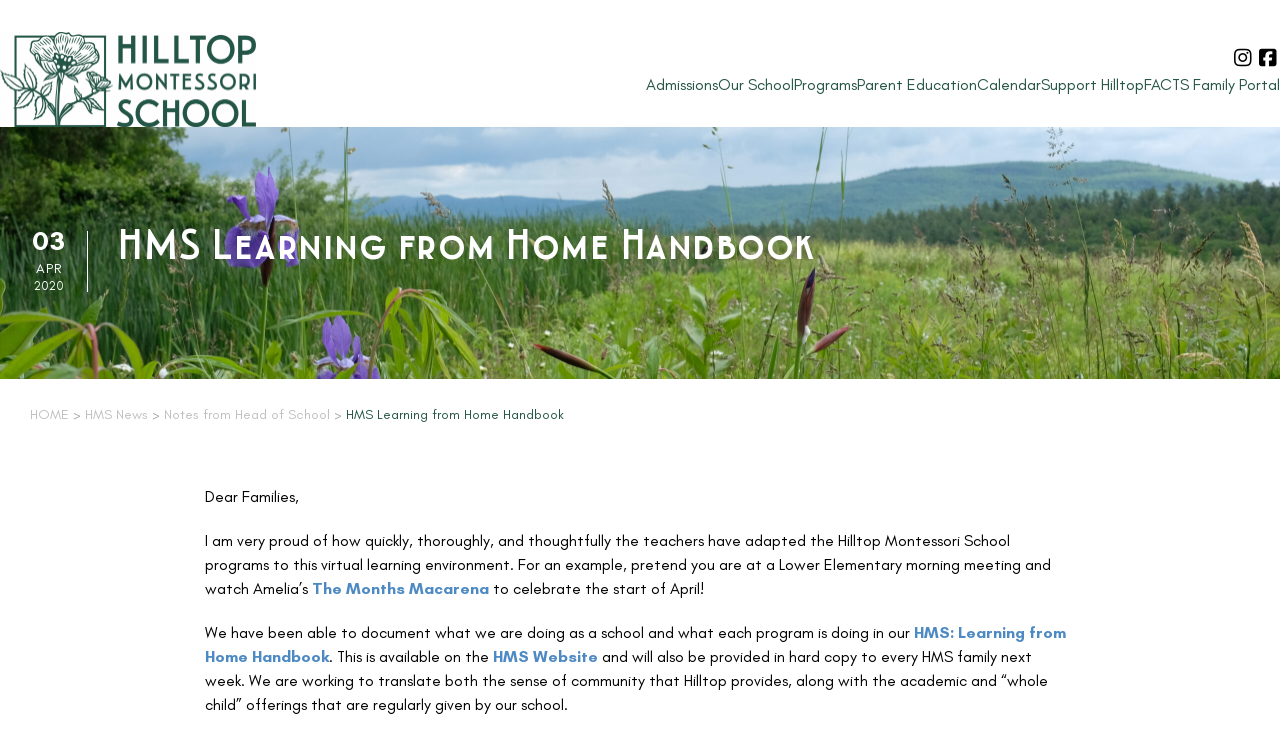

--- FILE ---
content_type: text/html; charset=UTF-8
request_url: https://hilltopmontessori.org/2020/04/hms-learning-from-home-handbook-2/
body_size: 15130
content:
<!DOCTYPE html>
<html dir="ltr" lang="en-US" prefix="og: https://ogp.me/ns#" class="no-js">
<head>
	<meta charset="UTF-8">
	<meta name="viewport" content="width=device-width, initial-scale=1">
	<link rel="profile" href="https://gmpg.org/xfn/11">
	<link rel="pingback" href="https://hilltopmontessori.org/xmlrpc.php">
	<title>HMS Learning from Home Handbook | Hilltop Montessori School</title>

		<!-- All in One SEO 4.9.2 - aioseo.com -->
	<meta name="description" content="Dear Families, I am very proud of how quickly, thoroughly, and thoughtfully the teachers have adapted the Hilltop Montessori School programs to this virtual learning environment. For an example, pretend you are at a Lower Elementary morning meeting and watch Amelia&#039;s The Months Macarena to celebrate the start of April! We have been able to" />
	<meta name="robots" content="max-image-preview:large" />
	<meta name="author" content="Zoe"/>
	<link rel="canonical" href="https://hilltopmontessori.org/2020/04/hms-learning-from-home-handbook-2/" />
	<meta name="generator" content="All in One SEO (AIOSEO) 4.9.2" />
		<meta property="og:locale" content="en_US" />
		<meta property="og:site_name" content="Hilltop Montessori School | Hilltop Montessori School’s Mission is for students to practice responsible independence in a caring community of curious, critical learners and thoughtful citizens." />
		<meta property="og:type" content="article" />
		<meta property="og:title" content="HMS Learning from Home Handbook | Hilltop Montessori School" />
		<meta property="og:description" content="Dear Families, I am very proud of how quickly, thoroughly, and thoughtfully the teachers have adapted the Hilltop Montessori School programs to this virtual learning environment. For an example, pretend you are at a Lower Elementary morning meeting and watch Amelia&#039;s The Months Macarena to celebrate the start of April! We have been able to" />
		<meta property="og:url" content="https://hilltopmontessori.org/2020/04/hms-learning-from-home-handbook-2/" />
		<meta property="article:published_time" content="2020-04-03T19:52:00+00:00" />
		<meta property="article:modified_time" content="2020-12-30T19:53:28+00:00" />
		<meta name="twitter:card" content="summary" />
		<meta name="twitter:title" content="HMS Learning from Home Handbook | Hilltop Montessori School" />
		<meta name="twitter:description" content="Dear Families, I am very proud of how quickly, thoroughly, and thoughtfully the teachers have adapted the Hilltop Montessori School programs to this virtual learning environment. For an example, pretend you are at a Lower Elementary morning meeting and watch Amelia&#039;s The Months Macarena to celebrate the start of April! We have been able to" />
		<script type="application/ld+json" class="aioseo-schema">
			{"@context":"https:\/\/schema.org","@graph":[{"@type":"Article","@id":"https:\/\/hilltopmontessori.org\/2020\/04\/hms-learning-from-home-handbook-2\/#article","name":"HMS Learning from Home Handbook | Hilltop Montessori School","headline":"HMS Learning from Home Handbook","author":{"@id":"https:\/\/hilltopmontessori.org\/author\/zoe\/#author"},"publisher":{"@id":"https:\/\/hilltopmontessori.org\/#organization"},"datePublished":"2020-04-03T19:52:00+00:00","dateModified":"2020-12-30T19:53:28+00:00","inLanguage":"en-US","mainEntityOfPage":{"@id":"https:\/\/hilltopmontessori.org\/2020\/04\/hms-learning-from-home-handbook-2\/#webpage"},"isPartOf":{"@id":"https:\/\/hilltopmontessori.org\/2020\/04\/hms-learning-from-home-handbook-2\/#webpage"},"articleSection":"Notes from Head of School"},{"@type":"BreadcrumbList","@id":"https:\/\/hilltopmontessori.org\/2020\/04\/hms-learning-from-home-handbook-2\/#breadcrumblist","itemListElement":[{"@type":"ListItem","@id":"https:\/\/hilltopmontessori.org#listItem","position":1,"name":"Home","item":"https:\/\/hilltopmontessori.org","nextItem":{"@type":"ListItem","@id":"https:\/\/hilltopmontessori.org\/category\/notes-from-head-of-school\/#listItem","name":"Notes from Head of School"}},{"@type":"ListItem","@id":"https:\/\/hilltopmontessori.org\/category\/notes-from-head-of-school\/#listItem","position":2,"name":"Notes from Head of School","item":"https:\/\/hilltopmontessori.org\/category\/notes-from-head-of-school\/","nextItem":{"@type":"ListItem","@id":"https:\/\/hilltopmontessori.org\/2020\/04\/hms-learning-from-home-handbook-2\/#listItem","name":"HMS Learning from Home Handbook"},"previousItem":{"@type":"ListItem","@id":"https:\/\/hilltopmontessori.org#listItem","name":"Home"}},{"@type":"ListItem","@id":"https:\/\/hilltopmontessori.org\/2020\/04\/hms-learning-from-home-handbook-2\/#listItem","position":3,"name":"HMS Learning from Home Handbook","previousItem":{"@type":"ListItem","@id":"https:\/\/hilltopmontessori.org\/category\/notes-from-head-of-school\/#listItem","name":"Notes from Head of School"}}]},{"@type":"Organization","@id":"https:\/\/hilltopmontessori.org\/#organization","name":"Hilltop Montessori School","description":"Hilltop Montessori School\u2019s Mission is for students to practice responsible independence in a caring community of curious, critical learners and thoughtful citizens.","url":"https:\/\/hilltopmontessori.org\/"},{"@type":"Person","@id":"https:\/\/hilltopmontessori.org\/author\/zoe\/#author","url":"https:\/\/hilltopmontessori.org\/author\/zoe\/","name":"Zoe","image":{"@type":"ImageObject","@id":"https:\/\/hilltopmontessori.org\/2020\/04\/hms-learning-from-home-handbook-2\/#authorImage","url":"https:\/\/secure.gravatar.com\/avatar\/9237d1c368ab8435ee2e2dfc896e64f8b822a15341f488f6d1aca80f06a7bd1a?s=96&d=mm&r=g","width":96,"height":96,"caption":"Zoe"}},{"@type":"WebPage","@id":"https:\/\/hilltopmontessori.org\/2020\/04\/hms-learning-from-home-handbook-2\/#webpage","url":"https:\/\/hilltopmontessori.org\/2020\/04\/hms-learning-from-home-handbook-2\/","name":"HMS Learning from Home Handbook | Hilltop Montessori School","description":"Dear Families, I am very proud of how quickly, thoroughly, and thoughtfully the teachers have adapted the Hilltop Montessori School programs to this virtual learning environment. For an example, pretend you are at a Lower Elementary morning meeting and watch Amelia's The Months Macarena to celebrate the start of April! We have been able to","inLanguage":"en-US","isPartOf":{"@id":"https:\/\/hilltopmontessori.org\/#website"},"breadcrumb":{"@id":"https:\/\/hilltopmontessori.org\/2020\/04\/hms-learning-from-home-handbook-2\/#breadcrumblist"},"author":{"@id":"https:\/\/hilltopmontessori.org\/author\/zoe\/#author"},"creator":{"@id":"https:\/\/hilltopmontessori.org\/author\/zoe\/#author"},"datePublished":"2020-04-03T19:52:00+00:00","dateModified":"2020-12-30T19:53:28+00:00"},{"@type":"WebSite","@id":"https:\/\/hilltopmontessori.org\/#website","url":"https:\/\/hilltopmontessori.org\/","name":"Hilltop Montessori School","description":"Hilltop Montessori School\u2019s Mission is for students to practice responsible independence in a caring community of curious, critical learners and thoughtful citizens.","inLanguage":"en-US","publisher":{"@id":"https:\/\/hilltopmontessori.org\/#organization"}}]}
		</script>
		<!-- All in One SEO -->

<link rel='dns-prefetch' href='//maps.google.com' />
<link rel='dns-prefetch' href='//use.fontawesome.com' />
<link rel="alternate" type="application/rss+xml" title="Hilltop Montessori School &raquo; Feed" href="https://hilltopmontessori.org/feed/" />
<link rel="alternate" type="application/rss+xml" title="Hilltop Montessori School &raquo; Comments Feed" href="https://hilltopmontessori.org/comments/feed/" />
<link rel="alternate" type="text/calendar" title="Hilltop Montessori School &raquo; iCal Feed" href="https://hilltopmontessori.org/current-families-events/?ical=1" />
<link rel="alternate" type="application/rss+xml" title="Hilltop Montessori School &raquo; HMS Learning from Home Handbook Comments Feed" href="https://hilltopmontessori.org/2020/04/hms-learning-from-home-handbook-2/feed/" />
<link rel="alternate" title="oEmbed (JSON)" type="application/json+oembed" href="https://hilltopmontessori.org/wp-json/oembed/1.0/embed?url=https%3A%2F%2Fhilltopmontessori.org%2F2020%2F04%2Fhms-learning-from-home-handbook-2%2F" />
<link rel="alternate" title="oEmbed (XML)" type="text/xml+oembed" href="https://hilltopmontessori.org/wp-json/oembed/1.0/embed?url=https%3A%2F%2Fhilltopmontessori.org%2F2020%2F04%2Fhms-learning-from-home-handbook-2%2F&#038;format=xml" />
<style id='wp-img-auto-sizes-contain-inline-css' type='text/css'>
img:is([sizes=auto i],[sizes^="auto," i]){contain-intrinsic-size:3000px 1500px}
/*# sourceURL=wp-img-auto-sizes-contain-inline-css */
</style>
<style id='wp-emoji-styles-inline-css' type='text/css'>

	img.wp-smiley, img.emoji {
		display: inline !important;
		border: none !important;
		box-shadow: none !important;
		height: 1em !important;
		width: 1em !important;
		margin: 0 0.07em !important;
		vertical-align: -0.1em !important;
		background: none !important;
		padding: 0 !important;
	}
/*# sourceURL=wp-emoji-styles-inline-css */
</style>
<link rel='stylesheet' id='wp-block-library-css' href='https://hilltopmontessori.org/wp-includes/css/dist/block-library/style.min.css?ver=6.9' type='text/css' media='all' />
<style id='wp-block-list-inline-css' type='text/css'>
ol,ul{box-sizing:border-box}:root :where(.wp-block-list.has-background){padding:1.25em 2.375em}
/*# sourceURL=https://hilltopmontessori.org/wp-includes/blocks/list/style.min.css */
</style>
<style id='wp-block-paragraph-inline-css' type='text/css'>
.is-small-text{font-size:.875em}.is-regular-text{font-size:1em}.is-large-text{font-size:2.25em}.is-larger-text{font-size:3em}.has-drop-cap:not(:focus):first-letter{float:left;font-size:8.4em;font-style:normal;font-weight:100;line-height:.68;margin:.05em .1em 0 0;text-transform:uppercase}body.rtl .has-drop-cap:not(:focus):first-letter{float:none;margin-left:.1em}p.has-drop-cap.has-background{overflow:hidden}:root :where(p.has-background){padding:1.25em 2.375em}:where(p.has-text-color:not(.has-link-color)) a{color:inherit}p.has-text-align-left[style*="writing-mode:vertical-lr"],p.has-text-align-right[style*="writing-mode:vertical-rl"]{rotate:180deg}
/*# sourceURL=https://hilltopmontessori.org/wp-includes/blocks/paragraph/style.min.css */
</style>
<style id='global-styles-inline-css' type='text/css'>
:root{--wp--preset--aspect-ratio--square: 1;--wp--preset--aspect-ratio--4-3: 4/3;--wp--preset--aspect-ratio--3-4: 3/4;--wp--preset--aspect-ratio--3-2: 3/2;--wp--preset--aspect-ratio--2-3: 2/3;--wp--preset--aspect-ratio--16-9: 16/9;--wp--preset--aspect-ratio--9-16: 9/16;--wp--preset--color--black: #000000;--wp--preset--color--cyan-bluish-gray: #abb8c3;--wp--preset--color--white: #ffffff;--wp--preset--color--pale-pink: #f78da7;--wp--preset--color--vivid-red: #cf2e2e;--wp--preset--color--luminous-vivid-orange: #ff6900;--wp--preset--color--luminous-vivid-amber: #fcb900;--wp--preset--color--light-green-cyan: #7bdcb5;--wp--preset--color--vivid-green-cyan: #00d084;--wp--preset--color--pale-cyan-blue: #8ed1fc;--wp--preset--color--vivid-cyan-blue: #0693e3;--wp--preset--color--vivid-purple: #9b51e0;--wp--preset--gradient--vivid-cyan-blue-to-vivid-purple: linear-gradient(135deg,rgb(6,147,227) 0%,rgb(155,81,224) 100%);--wp--preset--gradient--light-green-cyan-to-vivid-green-cyan: linear-gradient(135deg,rgb(122,220,180) 0%,rgb(0,208,130) 100%);--wp--preset--gradient--luminous-vivid-amber-to-luminous-vivid-orange: linear-gradient(135deg,rgb(252,185,0) 0%,rgb(255,105,0) 100%);--wp--preset--gradient--luminous-vivid-orange-to-vivid-red: linear-gradient(135deg,rgb(255,105,0) 0%,rgb(207,46,46) 100%);--wp--preset--gradient--very-light-gray-to-cyan-bluish-gray: linear-gradient(135deg,rgb(238,238,238) 0%,rgb(169,184,195) 100%);--wp--preset--gradient--cool-to-warm-spectrum: linear-gradient(135deg,rgb(74,234,220) 0%,rgb(151,120,209) 20%,rgb(207,42,186) 40%,rgb(238,44,130) 60%,rgb(251,105,98) 80%,rgb(254,248,76) 100%);--wp--preset--gradient--blush-light-purple: linear-gradient(135deg,rgb(255,206,236) 0%,rgb(152,150,240) 100%);--wp--preset--gradient--blush-bordeaux: linear-gradient(135deg,rgb(254,205,165) 0%,rgb(254,45,45) 50%,rgb(107,0,62) 100%);--wp--preset--gradient--luminous-dusk: linear-gradient(135deg,rgb(255,203,112) 0%,rgb(199,81,192) 50%,rgb(65,88,208) 100%);--wp--preset--gradient--pale-ocean: linear-gradient(135deg,rgb(255,245,203) 0%,rgb(182,227,212) 50%,rgb(51,167,181) 100%);--wp--preset--gradient--electric-grass: linear-gradient(135deg,rgb(202,248,128) 0%,rgb(113,206,126) 100%);--wp--preset--gradient--midnight: linear-gradient(135deg,rgb(2,3,129) 0%,rgb(40,116,252) 100%);--wp--preset--font-size--small: 13px;--wp--preset--font-size--medium: 20px;--wp--preset--font-size--large: 36px;--wp--preset--font-size--x-large: 42px;--wp--preset--spacing--20: 0.44rem;--wp--preset--spacing--30: 0.67rem;--wp--preset--spacing--40: 1rem;--wp--preset--spacing--50: 1.5rem;--wp--preset--spacing--60: 2.25rem;--wp--preset--spacing--70: 3.38rem;--wp--preset--spacing--80: 5.06rem;--wp--preset--shadow--natural: 6px 6px 9px rgba(0, 0, 0, 0.2);--wp--preset--shadow--deep: 12px 12px 50px rgba(0, 0, 0, 0.4);--wp--preset--shadow--sharp: 6px 6px 0px rgba(0, 0, 0, 0.2);--wp--preset--shadow--outlined: 6px 6px 0px -3px rgb(255, 255, 255), 6px 6px rgb(0, 0, 0);--wp--preset--shadow--crisp: 6px 6px 0px rgb(0, 0, 0);}:where(.is-layout-flex){gap: 0.5em;}:where(.is-layout-grid){gap: 0.5em;}body .is-layout-flex{display: flex;}.is-layout-flex{flex-wrap: wrap;align-items: center;}.is-layout-flex > :is(*, div){margin: 0;}body .is-layout-grid{display: grid;}.is-layout-grid > :is(*, div){margin: 0;}:where(.wp-block-columns.is-layout-flex){gap: 2em;}:where(.wp-block-columns.is-layout-grid){gap: 2em;}:where(.wp-block-post-template.is-layout-flex){gap: 1.25em;}:where(.wp-block-post-template.is-layout-grid){gap: 1.25em;}.has-black-color{color: var(--wp--preset--color--black) !important;}.has-cyan-bluish-gray-color{color: var(--wp--preset--color--cyan-bluish-gray) !important;}.has-white-color{color: var(--wp--preset--color--white) !important;}.has-pale-pink-color{color: var(--wp--preset--color--pale-pink) !important;}.has-vivid-red-color{color: var(--wp--preset--color--vivid-red) !important;}.has-luminous-vivid-orange-color{color: var(--wp--preset--color--luminous-vivid-orange) !important;}.has-luminous-vivid-amber-color{color: var(--wp--preset--color--luminous-vivid-amber) !important;}.has-light-green-cyan-color{color: var(--wp--preset--color--light-green-cyan) !important;}.has-vivid-green-cyan-color{color: var(--wp--preset--color--vivid-green-cyan) !important;}.has-pale-cyan-blue-color{color: var(--wp--preset--color--pale-cyan-blue) !important;}.has-vivid-cyan-blue-color{color: var(--wp--preset--color--vivid-cyan-blue) !important;}.has-vivid-purple-color{color: var(--wp--preset--color--vivid-purple) !important;}.has-black-background-color{background-color: var(--wp--preset--color--black) !important;}.has-cyan-bluish-gray-background-color{background-color: var(--wp--preset--color--cyan-bluish-gray) !important;}.has-white-background-color{background-color: var(--wp--preset--color--white) !important;}.has-pale-pink-background-color{background-color: var(--wp--preset--color--pale-pink) !important;}.has-vivid-red-background-color{background-color: var(--wp--preset--color--vivid-red) !important;}.has-luminous-vivid-orange-background-color{background-color: var(--wp--preset--color--luminous-vivid-orange) !important;}.has-luminous-vivid-amber-background-color{background-color: var(--wp--preset--color--luminous-vivid-amber) !important;}.has-light-green-cyan-background-color{background-color: var(--wp--preset--color--light-green-cyan) !important;}.has-vivid-green-cyan-background-color{background-color: var(--wp--preset--color--vivid-green-cyan) !important;}.has-pale-cyan-blue-background-color{background-color: var(--wp--preset--color--pale-cyan-blue) !important;}.has-vivid-cyan-blue-background-color{background-color: var(--wp--preset--color--vivid-cyan-blue) !important;}.has-vivid-purple-background-color{background-color: var(--wp--preset--color--vivid-purple) !important;}.has-black-border-color{border-color: var(--wp--preset--color--black) !important;}.has-cyan-bluish-gray-border-color{border-color: var(--wp--preset--color--cyan-bluish-gray) !important;}.has-white-border-color{border-color: var(--wp--preset--color--white) !important;}.has-pale-pink-border-color{border-color: var(--wp--preset--color--pale-pink) !important;}.has-vivid-red-border-color{border-color: var(--wp--preset--color--vivid-red) !important;}.has-luminous-vivid-orange-border-color{border-color: var(--wp--preset--color--luminous-vivid-orange) !important;}.has-luminous-vivid-amber-border-color{border-color: var(--wp--preset--color--luminous-vivid-amber) !important;}.has-light-green-cyan-border-color{border-color: var(--wp--preset--color--light-green-cyan) !important;}.has-vivid-green-cyan-border-color{border-color: var(--wp--preset--color--vivid-green-cyan) !important;}.has-pale-cyan-blue-border-color{border-color: var(--wp--preset--color--pale-cyan-blue) !important;}.has-vivid-cyan-blue-border-color{border-color: var(--wp--preset--color--vivid-cyan-blue) !important;}.has-vivid-purple-border-color{border-color: var(--wp--preset--color--vivid-purple) !important;}.has-vivid-cyan-blue-to-vivid-purple-gradient-background{background: var(--wp--preset--gradient--vivid-cyan-blue-to-vivid-purple) !important;}.has-light-green-cyan-to-vivid-green-cyan-gradient-background{background: var(--wp--preset--gradient--light-green-cyan-to-vivid-green-cyan) !important;}.has-luminous-vivid-amber-to-luminous-vivid-orange-gradient-background{background: var(--wp--preset--gradient--luminous-vivid-amber-to-luminous-vivid-orange) !important;}.has-luminous-vivid-orange-to-vivid-red-gradient-background{background: var(--wp--preset--gradient--luminous-vivid-orange-to-vivid-red) !important;}.has-very-light-gray-to-cyan-bluish-gray-gradient-background{background: var(--wp--preset--gradient--very-light-gray-to-cyan-bluish-gray) !important;}.has-cool-to-warm-spectrum-gradient-background{background: var(--wp--preset--gradient--cool-to-warm-spectrum) !important;}.has-blush-light-purple-gradient-background{background: var(--wp--preset--gradient--blush-light-purple) !important;}.has-blush-bordeaux-gradient-background{background: var(--wp--preset--gradient--blush-bordeaux) !important;}.has-luminous-dusk-gradient-background{background: var(--wp--preset--gradient--luminous-dusk) !important;}.has-pale-ocean-gradient-background{background: var(--wp--preset--gradient--pale-ocean) !important;}.has-electric-grass-gradient-background{background: var(--wp--preset--gradient--electric-grass) !important;}.has-midnight-gradient-background{background: var(--wp--preset--gradient--midnight) !important;}.has-small-font-size{font-size: var(--wp--preset--font-size--small) !important;}.has-medium-font-size{font-size: var(--wp--preset--font-size--medium) !important;}.has-large-font-size{font-size: var(--wp--preset--font-size--large) !important;}.has-x-large-font-size{font-size: var(--wp--preset--font-size--x-large) !important;}
/*# sourceURL=global-styles-inline-css */
</style>

<style id='classic-theme-styles-inline-css' type='text/css'>
/*! This file is auto-generated */
.wp-block-button__link{color:#fff;background-color:#32373c;border-radius:9999px;box-shadow:none;text-decoration:none;padding:calc(.667em + 2px) calc(1.333em + 2px);font-size:1.125em}.wp-block-file__button{background:#32373c;color:#fff;text-decoration:none}
/*# sourceURL=/wp-includes/css/classic-themes.min.css */
</style>
<style id='font-awesome-svg-styles-default-inline-css' type='text/css'>
.svg-inline--fa {
  display: inline-block;
  height: 1em;
  overflow: visible;
  vertical-align: -.125em;
}
/*# sourceURL=font-awesome-svg-styles-default-inline-css */
</style>
<link rel='stylesheet' id='font-awesome-svg-styles-css' href='https://hilltopmontessori.org/wp-content/uploads/font-awesome/v7.0.0/css/svg-with-js.css' type='text/css' media='all' />
<style id='font-awesome-svg-styles-inline-css' type='text/css'>
   .wp-block-font-awesome-icon svg::before,
   .wp-rich-text-font-awesome-icon svg::before {content: unset;}
/*# sourceURL=font-awesome-svg-styles-inline-css */
</style>
<link rel='stylesheet' id='contact-form-7-css' href='https://hilltopmontessori.org/wp-content/plugins/contact-form-7/includes/css/styles.css?ver=6.1.4' type='text/css' media='all' />
<link rel='stylesheet' id='font-awesome-css' href='https://hilltopmontessori.org/wp-content/plugins/goodlayers-core/plugins/fontawesome/font-awesome.css?ver=6.9' type='text/css' media='all' />
<link rel='stylesheet' id='elegant-font-css' href='https://hilltopmontessori.org/wp-content/plugins/goodlayers-core/plugins/elegant/elegant-font.css?ver=6.9' type='text/css' media='all' />
<link rel='stylesheet' id='gdlr-core-plugin-css' href='https://hilltopmontessori.org/wp-content/plugins/goodlayers-core/plugins/style.css?ver=1756403261' type='text/css' media='all' />
<link rel='stylesheet' id='gdlr-core-page-builder-css' href='https://hilltopmontessori.org/wp-content/plugins/goodlayers-core/include/css/page-builder.css?ver=6.9' type='text/css' media='all' />
<link rel='stylesheet' id='collapscore-css-css' href='https://hilltopmontessori.org/wp-content/plugins/jquery-collapse-o-matic/css/core_style.css?ver=1.0' type='text/css' media='all' />
<link rel='stylesheet' id='collapseomatic-css-css' href='https://hilltopmontessori.org/wp-content/plugins/jquery-collapse-o-matic/css/light_style.css?ver=1.6' type='text/css' media='all' />
<link rel='stylesheet' id='modal-window-css' href='https://hilltopmontessori.org/wp-content/plugins/modal-window/public/assets/css/modal.min.css?ver=6.2.3' type='text/css' media='all' />
<link rel='stylesheet' id='tailwind10f-css-css' href='https://hilltopmontessori.org/wp-content/uploads/tailwind10f/tailwind10f.css?ver=167' type='text/css' media='all' />
<link rel='stylesheet' id='wpgmp-frontend-css' href='https://hilltopmontessori.org/wp-content/plugins/wp-google-map-plugin/assets/css/wpgmp_all_frontend.css?ver=4.9.0' type='text/css' media='all' />
<link rel='stylesheet' id='font-awesome-official-css' href='https://use.fontawesome.com/releases/v7.0.0/css/all.css' type='text/css' media='all' integrity="sha384-tGBVFh2h9Zcme3k9gJLbGqDpD+jRd419j/6N32rharcTZa1X6xgxug6pFMGonjxU" crossorigin="anonymous" />
<link rel='stylesheet' id='kingster-style-core-css' href='https://hilltopmontessori.org/wp-content/themes/kingster/css/style-core.css?ver=6.9' type='text/css' media='all' />
<link rel='stylesheet' id='kingster-custom-style-css' href='https://hilltopmontessori.org/wp-content/uploads/kingster-style-custom.css?1756403261&#038;ver=6.9' type='text/css' media='all' />
<link rel='stylesheet' id='style-css-css' href='https://hilltopmontessori.org/wp-content/themes/kingster-child/style.css?ver=3.0.7' type='text/css' media='all' />
<link rel='stylesheet' id='slick-css-css' href='https://hilltopmontessori.org/wp-content/themes/kingster-child/slick/slick.css?ver=6.9' type='text/css' media='all' />
<link rel='stylesheet' id='slick-theme-css-css' href='https://hilltopmontessori.org/wp-content/themes/kingster-child/slick/slick-theme.css?ver=6.9' type='text/css' media='all' />
<link rel='stylesheet' id='font-awesome-official-v4shim-css' href='https://use.fontawesome.com/releases/v7.0.0/css/v4-shims.css' type='text/css' media='all' integrity="sha384-NNMojup/wze+7MYNfppFkt1PyEfFX0wIGvCNanAQxX/+oI4LFnrP0EzKH7HTqLke" crossorigin="anonymous" />
<script type="text/javascript" src="https://hilltopmontessori.org/wp-includes/js/jquery/jquery.min.js?ver=3.7.1" id="jquery-core-js"></script>
<script type="text/javascript" src="https://hilltopmontessori.org/wp-includes/js/jquery/jquery-migrate.min.js?ver=3.4.1" id="jquery-migrate-js"></script>
<script type="text/javascript" src="https://hilltopmontessori.org/wp-content/themes/kingster-child/slick/slick.js?ver=6.9" id="slick-js-js"></script>
<script type="text/javascript" src="https://hilltopmontessori.org/wp-content/themes/kingster-child/js/front-page-slider.js?ver=6.9" id="front-page-slider-js-js"></script>
<script type="text/javascript" src="https://hilltopmontessori.org/wp-content/themes/kingster/learnpress/kingster-learnpress.js?ver=6.9" id="kingster-learnpress-js"></script>
<link rel="https://api.w.org/" href="https://hilltopmontessori.org/wp-json/" /><link rel="alternate" title="JSON" type="application/json" href="https://hilltopmontessori.org/wp-json/wp/v2/posts/6479" /><link rel="EditURI" type="application/rsd+xml" title="RSD" href="https://hilltopmontessori.org/xmlrpc.php?rsd" />
<link rel='shortlink' href='https://hilltopmontessori.org/?p=6479' />
<script>readMoreArgs = []</script><script type="text/javascript">
				EXPM_VERSION=3.55;EXPM_AJAX_URL='https://hilltopmontessori.org/wp-admin/admin-ajax.php';
			function yrmAddEvent(element, eventName, fn) {
				if (element.addEventListener)
					element.addEventListener(eventName, fn, false);
				else if (element.attachEvent)
					element.attachEvent('on' + eventName, fn);
			}
			</script><script>/* <![CDATA[ */ portfolio_slideshow = { options : {"psHash":"false","psLoader":"true"}, slideshows : new Array() }; /* ]]> */</script><meta name="tec-api-version" content="v1"><meta name="tec-api-origin" content="https://hilltopmontessori.org"><link rel="alternate" href="https://hilltopmontessori.org/wp-json/tribe/events/v1/" /><link rel="icon" href="https://hilltopmontessori.org/wp-content/uploads/2025/08/cropped-primary-logo-dark-green-1-32x32.png" sizes="32x32" />
<link rel="icon" href="https://hilltopmontessori.org/wp-content/uploads/2025/08/cropped-primary-logo-dark-green-1-192x192.png" sizes="192x192" />
<link rel="apple-touch-icon" href="https://hilltopmontessori.org/wp-content/uploads/2025/08/cropped-primary-logo-dark-green-1-180x180.png" />
<meta name="msapplication-TileImage" content="https://hilltopmontessori.org/wp-content/uploads/2025/08/cropped-primary-logo-dark-green-1-270x270.png" />
		<style type="text/css" id="wp-custom-css">
			h1.kingster-page-title {
    font-size: 32px !important;
}

.kingster-navigation .kingster-navigation-slide-bar {
    border-bottom-width: 3px;
    margin-top: -3px;
}

.sub-menu a {
    font-weight: 300 !important;
}

.kingster-breadcrumbs-item a {
    font-weight: 300;
}

li.tenf-no-click, li.tenf-no-click > a {
    cursor: default !important;
}		</style>
		<style id="sccss">.gdlr-core-timeline-item .gdlr-core-timeline-item-title {
    font-size: 18px;
}

.gdlr-core-timeline-item .gdlr-core-timeline-item-content {
    font-size: 16px;
    font-weight: 400;
}

.gdlr-core-pbf-column + .gdlr-core-column-first {
	clear: none !important;
}

.page-id-9755 h1.kingster-page-title {
    display: none;
}

.page-id-9755 .kingster-content-container.kingster-container {
    display: none;
}

a.site-branding {
    float: none;
    letter-spacing: 3px;
    text-align: center;
}

.kingster-header-style-plain.kingster-style-menu-right .kingster-navigation {
    float: none;
    display: flex;
    justify-content: center;
    padding-top: 0;
    padding-bottom: 0.5rem;
}

.kingster-navigation .sf-menu > li > a, .kingster-navigation .sf-vertical > li > a {
    font-weight: 500 !important;
}
</style></head>
<body class="wp-singular post-template-default single single-post postid-6479 single-format-standard wp-theme-kingster wp-child-theme-kingster-child body-not-front-page gdlr-core-body tribe-no-js metaslider-plugin kingster-body kingster-body-front kingster-full  kingster-with-sticky-navigation  kingster-blog-magazine  kingster-blockquote-style-1 gdlr-core-link-to-lightbox">
		<header id="masthead">
		<div class="not-front-page">
			
<nav id="site-navigation" class="main-navigation ddd flex justify-between items-center container mx-auto pt-8">
	<div class="site-branding flex flex-row">
					<div class="logo">
				<a href="/"><img width="1024" height="381" src="https://hilltopmontessori.org/wp-content/uploads/2025/08/primary-logo-color-1024x381.png" class="h-full w-64 aspect-auto" alt="" decoding="async" fetchpriority="high" srcset="https://hilltopmontessori.org/wp-content/uploads/2025/08/primary-logo-color-1024x381.png 1024w, https://hilltopmontessori.org/wp-content/uploads/2025/08/primary-logo-color-300x112.png 300w, https://hilltopmontessori.org/wp-content/uploads/2025/08/primary-logo-color-768x286.png 768w, https://hilltopmontessori.org/wp-content/uploads/2025/08/primary-logo-color-1536x571.png 1536w, https://hilltopmontessori.org/wp-content/uploads/2025/08/primary-logo-color-2048x762.png 2048w" sizes="(max-width: 1024px) 100vw, 1024px" /></a>
			</div>
							<div class="logo-on-dark">
				<a href="/"><img width="1024" height="381" src="https://hilltopmontessori.org/wp-content/uploads/2025/08/primary-logo-mint-1-1024x381.png" class="h-full w-64 aspect-auto" alt="" decoding="async" srcset="https://hilltopmontessori.org/wp-content/uploads/2025/08/primary-logo-mint-1-1024x381.png 1024w, https://hilltopmontessori.org/wp-content/uploads/2025/08/primary-logo-mint-1-300x111.png 300w, https://hilltopmontessori.org/wp-content/uploads/2025/08/primary-logo-mint-1-768x285.png 768w, https://hilltopmontessori.org/wp-content/uploads/2025/08/primary-logo-mint-1.png 1324w" sizes="(max-width: 1024px) 100vw, 1024px" /></a>
			</div>
			</div>
	<div class="">
				<div class="flex gap-2 justify-center md:justify-end ml-8">
										<a class="align-right  not-front-page" href="https://www.instagram.com/hilltopmontessorischoolvt"><i class="fa-brands fa-instagram"></i></a>
							<a class="align-right  not-front-page" href="https://www.facebook.com/profile.php?id=61551730194031"><i class="fa-brands fa-facebook-square"></i></a>
					</div>
		<div class="menu-mainmenu-container"><ul id="primary-menu" class="hidden lg:flex gap-3 xl:gap-4 2xl:gap-8 page-menu"><li class="tenf-no-click menu-item menu-item-type-custom menu-item-object-custom menu-item-has-children menu-item-11981"><a href="#">Admissions</a>
<ul class="sub-menu">
	<li class="menu-item menu-item-type-post_type menu-item-object-page menu-item-257"><a href="https://hilltopmontessori.org/application-process/">Application and Enrollment Process</a></li>
	<li class="menu-item menu-item-type-post_type menu-item-object-page menu-item-258"><a href="https://hilltopmontessori.org/tuition/">Tuition</a></li>
	<li class="menu-item menu-item-type-post_type menu-item-object-page menu-item-6961"><a href="https://hilltopmontessori.org/admissions-faqs/">Admissions FAQs</a></li>
</ul>
</li>
<li class="tenf-no-click menu-item menu-item-type-custom menu-item-object-custom menu-item-has-children menu-item-11980"><a href="#">Our School</a>
<ul class="sub-menu">
	<li class="menu-item menu-item-type-post_type menu-item-object-page menu-item-335"><a href="https://hilltopmontessori.org/about-hilltop/">About Hilltop</a></li>
	<li class="menu-item menu-item-type-post_type menu-item-object-page menu-item-245"><a href="https://hilltopmontessori.org/faculty-staff/">Faculty &#038; Staff</a></li>
	<li class="menu-item menu-item-type-post_type menu-item-object-page menu-item-246"><a href="https://hilltopmontessori.org/board-of-trustees/">Board of Trustees</a></li>
	<li class="menu-item menu-item-type-post_type menu-item-object-page menu-item-282"><a href="https://hilltopmontessori.org/annual-report-strategic-plan/">Annual Report &#038; Strategic Plan</a></li>
	<li class="menu-item menu-item-type-post_type menu-item-object-page menu-item-252"><a href="https://hilltopmontessori.org/employment-opportunities/">Employment Opportunities</a></li>
	<li class="menu-item menu-item-type-post_type menu-item-object-page menu-item-249"><a href="https://hilltopmontessori.org/facility-rentals/">Facility Rentals</a></li>
</ul>
</li>
<li class="tenf-no-click menu-item menu-item-type-custom menu-item-object-custom menu-item-has-children menu-item-11982"><a href="#">Programs</a>
<ul class="sub-menu">
	<li class="menu-item menu-item-type-post_type menu-item-object-page menu-item-262"><a href="https://hilltopmontessori.org/toddler-program/">Toddler Program</a></li>
	<li class="menu-item menu-item-type-post_type menu-item-object-page menu-item-263"><a href="https://hilltopmontessori.org/childrens-house/">Children’s House</a></li>
	<li class="menu-item menu-item-type-post_type menu-item-object-page menu-item-264"><a href="https://hilltopmontessori.org/lower-elementary/">Lower Elementary</a></li>
	<li class="menu-item menu-item-type-post_type menu-item-object-page menu-item-265"><a href="https://hilltopmontessori.org/upper-elementary/">Upper Elementary</a></li>
	<li class="menu-item menu-item-type-post_type menu-item-object-page menu-item-has-children menu-item-266"><a href="https://hilltopmontessori.org/middle-school/">Middle School</a>
	<ul class="sub-menu">
		<li class="menu-item menu-item-type-post_type menu-item-object-page menu-item-9393"><a href="https://hilltopmontessori.org/hms-middle-school-in-action/">HMS Middle School In Action</a></li>
	</ul>
</li>
	<li class="menu-item menu-item-type-post_type menu-item-object-page menu-item-7033"><a href="https://hilltopmontessori.org/supplemental-programming/">Supplemental Programming</a></li>
</ul>
</li>
<li class="tenf-no-click menu-item menu-item-type-custom menu-item-object-custom menu-item-has-children menu-item-11983"><a href="#">Parent Education</a>
<ul class="sub-menu">
	<li class="menu-item menu-item-type-post_type menu-item-object-page menu-item-271"><a href="https://hilltopmontessori.org/student-family-handbook/">Handbooks</a></li>
	<li class="menu-item menu-item-type-post_type menu-item-object-page menu-item-11719"><a href="https://hilltopmontessori.org/parent-education/amontessorieducation/">A Montessori Education</a></li>
	<li class="menu-item menu-item-type-post_type menu-item-object-page menu-item-11770"><a href="https://hilltopmontessori.org/3-year-cycle/">The Three Year Cycle</a></li>
	<li class="menu-item menu-item-type-post_type menu-item-object-page menu-item-11771"><a href="https://hilltopmontessori.org/montessori-faqs/">Montessori FAQs</a></li>
	<li class="menu-item menu-item-type-post_type menu-item-object-page menu-item-11679"><a href="https://hilltopmontessori.org/workshops/">Workshops</a></li>
</ul>
</li>
<li class="menu-item menu-item-type-custom menu-item-object-custom menu-item-11985"><a href="/google-calendar/">Calendar</a></li>
<li class="tenf-no-click menu-item menu-item-type-custom menu-item-object-custom menu-item-has-children menu-item-11986"><a href="#">Support Hilltop</a>
<ul class="sub-menu">
	<li class="menu-item menu-item-type-post_type menu-item-object-page menu-item-276"><a href="https://hilltopmontessori.org/give/">Give</a></li>
	<li class="menu-item menu-item-type-post_type menu-item-object-page menu-item-11994"><a href="https://hilltopmontessori.org/annual-fund/">Annual Fund</a></li>
</ul>
</li>
<li class="menu-item menu-item-type-post_type menu-item-object-page menu-item-12330"><a href="https://hilltopmontessori.org/facts-family-portal/">FACTS Family Portal</a></li>
</ul></div>
		<div class="rounded-full pointer-events-auto nav-container flex justify-end">
	<a href="" class="text-xl block lg:hidden pl-4 py-2 toggle-mobile-menu">
					<svg class="mobile-icon" xmlns="http://www.w3.org/2000/svg" viewBox="0 0 640 640"><!--!Font Awesome Free v7.0.0 by @fontawesome - https://fontawesome.com License - https://fontawesome.com/license/free Copyright 2025 Fonticons, Inc.--><path fill="#000" d="M96 160C96 142.3 110.3 128 128 128L512 128C529.7 128 544 142.3 544 160C544 177.7 529.7 192 512 192L128 192C110.3 192 96 177.7 96 160zM96 320C96 302.3 110.3 288 128 288L512 288C529.7 288 544 302.3 544 320C544 337.7 529.7 352 512 352L128 352C110.3 352 96 337.7 96 320zM544 480C544 497.7 529.7 512 512 512L128 512C110.3 512 96 497.7 96 480C96 462.3 110.3 448 128 448L512 448C529.7 448 544 462.3 544 480z"/></svg>
			</a>
</div>

<!-- mobile menu -->
<nav class="main-navigation-mobile flex lg:hidden flex-col text-black gap-8 fixed top-[var(--wp-admin--admin-bar--height,_0)] left-0 overflow-y-auto z-20 bg-white p-8 text-md min-w-[60vw] shadow-lg bottom-0">
  <div class="flex justify-between items-center mt-8">
		<div class="site-branding flex flex-row bg-white">

		</div><!-- .site-branding -->
		<div class="text-xl text-red cursor-pointer hover:text-red-700 mobile_menu_close">×</div>
  </div>
  <div class="menu-mainmenu-container"><ul id="mobile-menu" class="flex flex-col gap-4"><li class="tenf-no-click menu-item menu-item-type-custom menu-item-object-custom menu-item-has-children menu-item-11981"><a href="#">Admissions</a>
<ul class="sub-menu">
	<li class="menu-item menu-item-type-post_type menu-item-object-page menu-item-257"><a href="https://hilltopmontessori.org/application-process/">Application and Enrollment Process</a></li>
	<li class="menu-item menu-item-type-post_type menu-item-object-page menu-item-258"><a href="https://hilltopmontessori.org/tuition/">Tuition</a></li>
	<li class="menu-item menu-item-type-post_type menu-item-object-page menu-item-6961"><a href="https://hilltopmontessori.org/admissions-faqs/">Admissions FAQs</a></li>
</ul>
</li>
<li class="tenf-no-click menu-item menu-item-type-custom menu-item-object-custom menu-item-has-children menu-item-11980"><a href="#">Our School</a>
<ul class="sub-menu">
	<li class="menu-item menu-item-type-post_type menu-item-object-page menu-item-335"><a href="https://hilltopmontessori.org/about-hilltop/">About Hilltop</a></li>
	<li class="menu-item menu-item-type-post_type menu-item-object-page menu-item-245"><a href="https://hilltopmontessori.org/faculty-staff/">Faculty &#038; Staff</a></li>
	<li class="menu-item menu-item-type-post_type menu-item-object-page menu-item-246"><a href="https://hilltopmontessori.org/board-of-trustees/">Board of Trustees</a></li>
	<li class="menu-item menu-item-type-post_type menu-item-object-page menu-item-282"><a href="https://hilltopmontessori.org/annual-report-strategic-plan/">Annual Report &#038; Strategic Plan</a></li>
	<li class="menu-item menu-item-type-post_type menu-item-object-page menu-item-252"><a href="https://hilltopmontessori.org/employment-opportunities/">Employment Opportunities</a></li>
	<li class="menu-item menu-item-type-post_type menu-item-object-page menu-item-249"><a href="https://hilltopmontessori.org/facility-rentals/">Facility Rentals</a></li>
</ul>
</li>
<li class="tenf-no-click menu-item menu-item-type-custom menu-item-object-custom menu-item-has-children menu-item-11982"><a href="#">Programs</a>
<ul class="sub-menu">
	<li class="menu-item menu-item-type-post_type menu-item-object-page menu-item-262"><a href="https://hilltopmontessori.org/toddler-program/">Toddler Program</a></li>
	<li class="menu-item menu-item-type-post_type menu-item-object-page menu-item-263"><a href="https://hilltopmontessori.org/childrens-house/">Children’s House</a></li>
	<li class="menu-item menu-item-type-post_type menu-item-object-page menu-item-264"><a href="https://hilltopmontessori.org/lower-elementary/">Lower Elementary</a></li>
	<li class="menu-item menu-item-type-post_type menu-item-object-page menu-item-265"><a href="https://hilltopmontessori.org/upper-elementary/">Upper Elementary</a></li>
	<li class="menu-item menu-item-type-post_type menu-item-object-page menu-item-has-children menu-item-266"><a href="https://hilltopmontessori.org/middle-school/">Middle School</a>
	<ul class="sub-menu">
		<li class="menu-item menu-item-type-post_type menu-item-object-page menu-item-9393"><a href="https://hilltopmontessori.org/hms-middle-school-in-action/">HMS Middle School In Action</a></li>
	</ul>
</li>
	<li class="menu-item menu-item-type-post_type menu-item-object-page menu-item-7033"><a href="https://hilltopmontessori.org/supplemental-programming/">Supplemental Programming</a></li>
</ul>
</li>
<li class="tenf-no-click menu-item menu-item-type-custom menu-item-object-custom menu-item-has-children menu-item-11983"><a href="#">Parent Education</a>
<ul class="sub-menu">
	<li class="menu-item menu-item-type-post_type menu-item-object-page menu-item-271"><a href="https://hilltopmontessori.org/student-family-handbook/">Handbooks</a></li>
	<li class="menu-item menu-item-type-post_type menu-item-object-page menu-item-11719"><a href="https://hilltopmontessori.org/parent-education/amontessorieducation/">A Montessori Education</a></li>
	<li class="menu-item menu-item-type-post_type menu-item-object-page menu-item-11770"><a href="https://hilltopmontessori.org/3-year-cycle/">The Three Year Cycle</a></li>
	<li class="menu-item menu-item-type-post_type menu-item-object-page menu-item-11771"><a href="https://hilltopmontessori.org/montessori-faqs/">Montessori FAQs</a></li>
	<li class="menu-item menu-item-type-post_type menu-item-object-page menu-item-11679"><a href="https://hilltopmontessori.org/workshops/">Workshops</a></li>
</ul>
</li>
<li class="menu-item menu-item-type-custom menu-item-object-custom menu-item-11985"><a href="/google-calendar/">Calendar</a></li>
<li class="tenf-no-click menu-item menu-item-type-custom menu-item-object-custom menu-item-has-children menu-item-11986"><a href="#">Support Hilltop</a>
<ul class="sub-menu">
	<li class="menu-item menu-item-type-post_type menu-item-object-page menu-item-276"><a href="https://hilltopmontessori.org/give/">Give</a></li>
	<li class="menu-item menu-item-type-post_type menu-item-object-page menu-item-11994"><a href="https://hilltopmontessori.org/annual-fund/">Annual Fund</a></li>
</ul>
</li>
<li class="menu-item menu-item-type-post_type menu-item-object-page menu-item-12330"><a href="https://hilltopmontessori.org/facts-family-portal/">FACTS Family Portal</a></li>
</ul></div></nav>
	</div>
	
</nav><!-- #site-navigation -->
		</div>
	</header><!-- #masthead -->
	
<div class="sticky-nav not-front-page page-menu">
  
<nav id="site-navigation" class="main-navigation ddd flex justify-between items-center container mx-auto pt-8">
	<div class="site-branding flex flex-row">
					<div class="logo">
				<a href="/"><img width="1024" height="381" src="https://hilltopmontessori.org/wp-content/uploads/2025/08/primary-logo-color-1024x381.png" class="h-full w-64 aspect-auto" alt="" decoding="async" srcset="https://hilltopmontessori.org/wp-content/uploads/2025/08/primary-logo-color-1024x381.png 1024w, https://hilltopmontessori.org/wp-content/uploads/2025/08/primary-logo-color-300x112.png 300w, https://hilltopmontessori.org/wp-content/uploads/2025/08/primary-logo-color-768x286.png 768w, https://hilltopmontessori.org/wp-content/uploads/2025/08/primary-logo-color-1536x571.png 1536w, https://hilltopmontessori.org/wp-content/uploads/2025/08/primary-logo-color-2048x762.png 2048w" sizes="(max-width: 1024px) 100vw, 1024px" /></a>
			</div>
							<div class="logo-on-dark">
				<a href="/"><img width="1024" height="381" src="https://hilltopmontessori.org/wp-content/uploads/2025/08/primary-logo-mint-1-1024x381.png" class="h-full w-64 aspect-auto" alt="" decoding="async" srcset="https://hilltopmontessori.org/wp-content/uploads/2025/08/primary-logo-mint-1-1024x381.png 1024w, https://hilltopmontessori.org/wp-content/uploads/2025/08/primary-logo-mint-1-300x111.png 300w, https://hilltopmontessori.org/wp-content/uploads/2025/08/primary-logo-mint-1-768x285.png 768w, https://hilltopmontessori.org/wp-content/uploads/2025/08/primary-logo-mint-1.png 1324w" sizes="(max-width: 1024px) 100vw, 1024px" /></a>
			</div>
			</div>
	<div class="">
				<div class="flex gap-2 justify-center md:justify-end ml-8">
										<a class="align-right  not-front-page" href="https://www.instagram.com/hilltopmontessorischoolvt"><i class="fa-brands fa-instagram"></i></a>
							<a class="align-right  not-front-page" href="https://www.facebook.com/profile.php?id=61551730194031"><i class="fa-brands fa-facebook-square"></i></a>
					</div>
		<div class="menu-mainmenu-container"><ul id="primary-menu" class="hidden lg:flex gap-3 xl:gap-4 2xl:gap-8 page-menu"><li class="tenf-no-click menu-item menu-item-type-custom menu-item-object-custom menu-item-has-children menu-item-11981"><a href="#">Admissions</a>
<ul class="sub-menu">
	<li class="menu-item menu-item-type-post_type menu-item-object-page menu-item-257"><a href="https://hilltopmontessori.org/application-process/">Application and Enrollment Process</a></li>
	<li class="menu-item menu-item-type-post_type menu-item-object-page menu-item-258"><a href="https://hilltopmontessori.org/tuition/">Tuition</a></li>
	<li class="menu-item menu-item-type-post_type menu-item-object-page menu-item-6961"><a href="https://hilltopmontessori.org/admissions-faqs/">Admissions FAQs</a></li>
</ul>
</li>
<li class="tenf-no-click menu-item menu-item-type-custom menu-item-object-custom menu-item-has-children menu-item-11980"><a href="#">Our School</a>
<ul class="sub-menu">
	<li class="menu-item menu-item-type-post_type menu-item-object-page menu-item-335"><a href="https://hilltopmontessori.org/about-hilltop/">About Hilltop</a></li>
	<li class="menu-item menu-item-type-post_type menu-item-object-page menu-item-245"><a href="https://hilltopmontessori.org/faculty-staff/">Faculty &#038; Staff</a></li>
	<li class="menu-item menu-item-type-post_type menu-item-object-page menu-item-246"><a href="https://hilltopmontessori.org/board-of-trustees/">Board of Trustees</a></li>
	<li class="menu-item menu-item-type-post_type menu-item-object-page menu-item-282"><a href="https://hilltopmontessori.org/annual-report-strategic-plan/">Annual Report &#038; Strategic Plan</a></li>
	<li class="menu-item menu-item-type-post_type menu-item-object-page menu-item-252"><a href="https://hilltopmontessori.org/employment-opportunities/">Employment Opportunities</a></li>
	<li class="menu-item menu-item-type-post_type menu-item-object-page menu-item-249"><a href="https://hilltopmontessori.org/facility-rentals/">Facility Rentals</a></li>
</ul>
</li>
<li class="tenf-no-click menu-item menu-item-type-custom menu-item-object-custom menu-item-has-children menu-item-11982"><a href="#">Programs</a>
<ul class="sub-menu">
	<li class="menu-item menu-item-type-post_type menu-item-object-page menu-item-262"><a href="https://hilltopmontessori.org/toddler-program/">Toddler Program</a></li>
	<li class="menu-item menu-item-type-post_type menu-item-object-page menu-item-263"><a href="https://hilltopmontessori.org/childrens-house/">Children’s House</a></li>
	<li class="menu-item menu-item-type-post_type menu-item-object-page menu-item-264"><a href="https://hilltopmontessori.org/lower-elementary/">Lower Elementary</a></li>
	<li class="menu-item menu-item-type-post_type menu-item-object-page menu-item-265"><a href="https://hilltopmontessori.org/upper-elementary/">Upper Elementary</a></li>
	<li class="menu-item menu-item-type-post_type menu-item-object-page menu-item-has-children menu-item-266"><a href="https://hilltopmontessori.org/middle-school/">Middle School</a>
	<ul class="sub-menu">
		<li class="menu-item menu-item-type-post_type menu-item-object-page menu-item-9393"><a href="https://hilltopmontessori.org/hms-middle-school-in-action/">HMS Middle School In Action</a></li>
	</ul>
</li>
	<li class="menu-item menu-item-type-post_type menu-item-object-page menu-item-7033"><a href="https://hilltopmontessori.org/supplemental-programming/">Supplemental Programming</a></li>
</ul>
</li>
<li class="tenf-no-click menu-item menu-item-type-custom menu-item-object-custom menu-item-has-children menu-item-11983"><a href="#">Parent Education</a>
<ul class="sub-menu">
	<li class="menu-item menu-item-type-post_type menu-item-object-page menu-item-271"><a href="https://hilltopmontessori.org/student-family-handbook/">Handbooks</a></li>
	<li class="menu-item menu-item-type-post_type menu-item-object-page menu-item-11719"><a href="https://hilltopmontessori.org/parent-education/amontessorieducation/">A Montessori Education</a></li>
	<li class="menu-item menu-item-type-post_type menu-item-object-page menu-item-11770"><a href="https://hilltopmontessori.org/3-year-cycle/">The Three Year Cycle</a></li>
	<li class="menu-item menu-item-type-post_type menu-item-object-page menu-item-11771"><a href="https://hilltopmontessori.org/montessori-faqs/">Montessori FAQs</a></li>
	<li class="menu-item menu-item-type-post_type menu-item-object-page menu-item-11679"><a href="https://hilltopmontessori.org/workshops/">Workshops</a></li>
</ul>
</li>
<li class="menu-item menu-item-type-custom menu-item-object-custom menu-item-11985"><a href="/google-calendar/">Calendar</a></li>
<li class="tenf-no-click menu-item menu-item-type-custom menu-item-object-custom menu-item-has-children menu-item-11986"><a href="#">Support Hilltop</a>
<ul class="sub-menu">
	<li class="menu-item menu-item-type-post_type menu-item-object-page menu-item-276"><a href="https://hilltopmontessori.org/give/">Give</a></li>
	<li class="menu-item menu-item-type-post_type menu-item-object-page menu-item-11994"><a href="https://hilltopmontessori.org/annual-fund/">Annual Fund</a></li>
</ul>
</li>
<li class="menu-item menu-item-type-post_type menu-item-object-page menu-item-12330"><a href="https://hilltopmontessori.org/facts-family-portal/">FACTS Family Portal</a></li>
</ul></div>
		<div class="rounded-full pointer-events-auto nav-container flex justify-end">
	<a href="" class="text-xl block lg:hidden pl-4 py-2 toggle-mobile-menu">
					<svg class="mobile-icon" xmlns="http://www.w3.org/2000/svg" viewBox="0 0 640 640"><!--!Font Awesome Free v7.0.0 by @fontawesome - https://fontawesome.com License - https://fontawesome.com/license/free Copyright 2025 Fonticons, Inc.--><path fill="#000" d="M96 160C96 142.3 110.3 128 128 128L512 128C529.7 128 544 142.3 544 160C544 177.7 529.7 192 512 192L128 192C110.3 192 96 177.7 96 160zM96 320C96 302.3 110.3 288 128 288L512 288C529.7 288 544 302.3 544 320C544 337.7 529.7 352 512 352L128 352C110.3 352 96 337.7 96 320zM544 480C544 497.7 529.7 512 512 512L128 512C110.3 512 96 497.7 96 480C96 462.3 110.3 448 128 448L512 448C529.7 448 544 462.3 544 480z"/></svg>
			</a>
</div>

<!-- mobile menu -->
<nav class="main-navigation-mobile flex lg:hidden flex-col text-black gap-8 fixed top-[var(--wp-admin--admin-bar--height,_0)] left-0 overflow-y-auto z-20 bg-white p-8 text-md min-w-[60vw] shadow-lg bottom-0">
  <div class="flex justify-between items-center mt-8">
		<div class="site-branding flex flex-row bg-white">

		</div><!-- .site-branding -->
		<div class="text-xl text-red cursor-pointer hover:text-red-700 mobile_menu_close">×</div>
  </div>
  <div class="menu-mainmenu-container"><ul id="mobile-menu" class="flex flex-col gap-4"><li class="tenf-no-click menu-item menu-item-type-custom menu-item-object-custom menu-item-has-children menu-item-11981"><a href="#">Admissions</a>
<ul class="sub-menu">
	<li class="menu-item menu-item-type-post_type menu-item-object-page menu-item-257"><a href="https://hilltopmontessori.org/application-process/">Application and Enrollment Process</a></li>
	<li class="menu-item menu-item-type-post_type menu-item-object-page menu-item-258"><a href="https://hilltopmontessori.org/tuition/">Tuition</a></li>
	<li class="menu-item menu-item-type-post_type menu-item-object-page menu-item-6961"><a href="https://hilltopmontessori.org/admissions-faqs/">Admissions FAQs</a></li>
</ul>
</li>
<li class="tenf-no-click menu-item menu-item-type-custom menu-item-object-custom menu-item-has-children menu-item-11980"><a href="#">Our School</a>
<ul class="sub-menu">
	<li class="menu-item menu-item-type-post_type menu-item-object-page menu-item-335"><a href="https://hilltopmontessori.org/about-hilltop/">About Hilltop</a></li>
	<li class="menu-item menu-item-type-post_type menu-item-object-page menu-item-245"><a href="https://hilltopmontessori.org/faculty-staff/">Faculty &#038; Staff</a></li>
	<li class="menu-item menu-item-type-post_type menu-item-object-page menu-item-246"><a href="https://hilltopmontessori.org/board-of-trustees/">Board of Trustees</a></li>
	<li class="menu-item menu-item-type-post_type menu-item-object-page menu-item-282"><a href="https://hilltopmontessori.org/annual-report-strategic-plan/">Annual Report &#038; Strategic Plan</a></li>
	<li class="menu-item menu-item-type-post_type menu-item-object-page menu-item-252"><a href="https://hilltopmontessori.org/employment-opportunities/">Employment Opportunities</a></li>
	<li class="menu-item menu-item-type-post_type menu-item-object-page menu-item-249"><a href="https://hilltopmontessori.org/facility-rentals/">Facility Rentals</a></li>
</ul>
</li>
<li class="tenf-no-click menu-item menu-item-type-custom menu-item-object-custom menu-item-has-children menu-item-11982"><a href="#">Programs</a>
<ul class="sub-menu">
	<li class="menu-item menu-item-type-post_type menu-item-object-page menu-item-262"><a href="https://hilltopmontessori.org/toddler-program/">Toddler Program</a></li>
	<li class="menu-item menu-item-type-post_type menu-item-object-page menu-item-263"><a href="https://hilltopmontessori.org/childrens-house/">Children’s House</a></li>
	<li class="menu-item menu-item-type-post_type menu-item-object-page menu-item-264"><a href="https://hilltopmontessori.org/lower-elementary/">Lower Elementary</a></li>
	<li class="menu-item menu-item-type-post_type menu-item-object-page menu-item-265"><a href="https://hilltopmontessori.org/upper-elementary/">Upper Elementary</a></li>
	<li class="menu-item menu-item-type-post_type menu-item-object-page menu-item-has-children menu-item-266"><a href="https://hilltopmontessori.org/middle-school/">Middle School</a>
	<ul class="sub-menu">
		<li class="menu-item menu-item-type-post_type menu-item-object-page menu-item-9393"><a href="https://hilltopmontessori.org/hms-middle-school-in-action/">HMS Middle School In Action</a></li>
	</ul>
</li>
	<li class="menu-item menu-item-type-post_type menu-item-object-page menu-item-7033"><a href="https://hilltopmontessori.org/supplemental-programming/">Supplemental Programming</a></li>
</ul>
</li>
<li class="tenf-no-click menu-item menu-item-type-custom menu-item-object-custom menu-item-has-children menu-item-11983"><a href="#">Parent Education</a>
<ul class="sub-menu">
	<li class="menu-item menu-item-type-post_type menu-item-object-page menu-item-271"><a href="https://hilltopmontessori.org/student-family-handbook/">Handbooks</a></li>
	<li class="menu-item menu-item-type-post_type menu-item-object-page menu-item-11719"><a href="https://hilltopmontessori.org/parent-education/amontessorieducation/">A Montessori Education</a></li>
	<li class="menu-item menu-item-type-post_type menu-item-object-page menu-item-11770"><a href="https://hilltopmontessori.org/3-year-cycle/">The Three Year Cycle</a></li>
	<li class="menu-item menu-item-type-post_type menu-item-object-page menu-item-11771"><a href="https://hilltopmontessori.org/montessori-faqs/">Montessori FAQs</a></li>
	<li class="menu-item menu-item-type-post_type menu-item-object-page menu-item-11679"><a href="https://hilltopmontessori.org/workshops/">Workshops</a></li>
</ul>
</li>
<li class="menu-item menu-item-type-custom menu-item-object-custom menu-item-11985"><a href="/google-calendar/">Calendar</a></li>
<li class="tenf-no-click menu-item menu-item-type-custom menu-item-object-custom menu-item-has-children menu-item-11986"><a href="#">Support Hilltop</a>
<ul class="sub-menu">
	<li class="menu-item menu-item-type-post_type menu-item-object-page menu-item-276"><a href="https://hilltopmontessori.org/give/">Give</a></li>
	<li class="menu-item menu-item-type-post_type menu-item-object-page menu-item-11994"><a href="https://hilltopmontessori.org/annual-fund/">Annual Fund</a></li>
</ul>
</li>
<li class="menu-item menu-item-type-post_type menu-item-object-page menu-item-12330"><a href="https://hilltopmontessori.org/facts-family-portal/">FACTS Family Portal</a></li>
</ul></div></nav>
	</div>
	
</nav><!-- #site-navigation -->
</div>
	

	<div class="kingster-page-wrapper" id="kingster-page-wrapper" >
<div class="kingster-blog-title-wrap  kingster-style-small" ><div class="kingster-header-transparent-substitute" ></div><div class="kingster-blog-title-overlay"  ></div><div class="kingster-blog-title-container kingster-container" ><div class="kingster-blog-title-content kingster-item-pdlr"  ><header class="kingster-single-article-head clearfix" ><div class="kingster-single-article-date-wrapper  post-date updated"><div class="kingster-single-article-date-day">03</div><div class="kingster-single-article-date-month">Apr</div><div class="kingster-single-article-date-year">2020</div></div><div class="kingster-single-article-head-right"><h1 class="kingster-single-article-title">HMS Learning from Home Handbook</h1><div class="kingster-blog-info-wrapper" ><div class="kingster-blog-info kingster-blog-info-font kingster-blog-info-author vcard author post-author "><span class="kingster-head" >By</span><span class="fn" ><a href="https://hilltopmontessori.org/author/zoe/" title="Posts by Zoe" rel="author">Zoe</a></span></div><div class="kingster-blog-info kingster-blog-info-font kingster-blog-info-category "><a href="https://hilltopmontessori.org/category/notes-from-head-of-school/" rel="tag">Notes from Head of School</a></div><div class="kingster-blog-info kingster-blog-info-font kingster-blog-info-comment-number "><span class="kingster-head" ><i class="fa fa-comments-o" ></i></span>0 </div></div></div></header></div></div></div><div class="kingster-breadcrumbs" ><div class="kingster-breadcrumbs-container kingster-container" ><div class="kingster-breadcrumbs-item kingster-item-pdlr" ><span typeof="v:Breadcrumb"><a rel="v:url" property="v:title" title="Go to Hilltop Montessori School." href="https://hilltopmontessori.org" class="home">HOME</a></span> &gt; <span typeof="v:Breadcrumb"><a rel="v:url" property="v:title" title="Go to HMS News." href="https://hilltopmontessori.org/?page_id=12" class="post-root post post-post">HMS News</a></span> &gt; <span typeof="v:Breadcrumb"><a rel="v:url" property="v:title" title="Go to the Notes from Head of School category archives." href="https://hilltopmontessori.org/category/notes-from-head-of-school/" class="taxonomy category">Notes from Head of School</a></span> &gt; <span typeof="v:Breadcrumb"><span property="v:title">HMS Learning from Home Handbook</span></span></div></div></div><div class="kingster-content-container kingster-container"><div class=" kingster-sidebar-wrap clearfix kingster-line-height-0 kingster-sidebar-style-none" ><div class=" kingster-sidebar-center kingster-column-60 kingster-line-height" ><div class="kingster-content-wrap kingster-item-pdlr clearfix" ><div class="kingster-content-area" ><article id="post-6479" class="post-6479 post type-post status-publish format-standard hentry category-notes-from-head-of-school">
	<div class="kingster-single-article clearfix" >
		<div class="kingster-single-article-content">
<p>Dear Families,</p>



<p>I am very proud of how quickly, thoroughly, and thoughtfully the teachers have adapted the Hilltop Montessori School programs to this virtual learning environment. For an example, pretend you are at a Lower Elementary morning meeting and watch Amelia&#8217;s<a href="https://youtu.be/_htWn9RvR40"> The Months Macarena</a> to celebrate the start of April!</p>



<p>We have been able to document what we are doing as a school and what each program is doing in our <a href="https://files.constantcontact.com/2ae23de0101/8281f705-fb43-4cc5-aa2a-4f089d847420.pdf">HMS: Learning from Home Handbook</a>. This is available on the <a href="https://www.hilltopmontessori.org/">HMS Website</a> and will also be provided in hard copy to every HMS family next week. We are working to translate both the sense of community that Hilltop provides, along with the academic and “whole child” offerings that are regularly given by our school.&nbsp;</p>



<p>Each program was up and running quickly in a virtual way, and now, three weeks in, we are continuing to evaluate how to enhance and adapt the offerings further. How do we “Follow the Child”, when we are not with the child to follow them? How do we support parents, who are trying to work from home, etc., in following their child . . . This adaptation continues to bring up more questions as we wrestle with how to best support students and families through this unprecedented time:</p>



<ul class="wp-block-list"><li>How can we best continue to serve students academically so that they don’t “lose” skills during this time out of the regular school environment, and ideally gain additional school skills?</li><li>To what extent do we need to acknowledge the trauma that this experience entails and adjust academic expectations accordingly?</li><li>How can we support students emotionally and with a sense of community during this time when we can’t visit in person?</li><li>What are appropriate expectations for families to be able to support a student’s school activities with all that is going on at home, and how can we tailor those supports and expectations to each family’s needs?</li><li>How has an appropriate amount of “screen time” changed now that screens are our main opportunity to socialize with anyone outside of our nuclear families?</li></ul>



<p>This <a href="https://www.npr.org/2020/04/02/824964864/nine-out-of-10-of-the-world-s-children-are-out-of-school-what-now">article</a> from NPR elaborates on some of these questions in the context of other school disruptions in history. Children are impacted differently at each plane of development. We are very aware of the profound repercussions that this event is likely to have on children’s development. How can we honor the sadness, loss, and fear that students feel and also support resilience, steadfastness, and optimism?</p>



<p>We will continue to communicate and collaborate with families as we work through these questions. In the coming weeks we will be offering more opportunities for our adult community. We are starting with weekly parent ZOOM meetings. <strong>The first one will be Thursday, April 9th, at 7 PM (ZOOM invitation will be sent by email). A reconfiguration of the “Open Board Meeting” has been rescheduled for Friday, May 1st at 7 PM</strong>.</p>



<p>If you all have any questions or suggestions as we continue to adapt our programs in this new setting, please reach out to your teachers or me. We appreciate all the communication, appreciation, and suggestions. You all have been wonderful partners &#8211; let’s keep at it!</p>



<p>Stay well,</p>



<p>Tamara&nbsp;</p>
</div>	</div><!-- kingster-single-article -->
</article><!-- post-id -->
</div><div class="kingster-single-magazine-author-tags clearfix" ></div><div class="kingster-single-nav-area clearfix" ><span class="kingster-single-nav kingster-single-nav-left"><span class="kingster-text kingster-title-font" >Previous Post</span><a href="https://hilltopmontessori.org/2020/03/remote-learning-and-financial-implications-during-the-pandemic/" rel="prev"><span class="kingster-single-nav-title kingster-title-font" >Remote Learning and Financial Implications During the Pandemic</span></a></span><span class="kingster-single-nav kingster-single-nav-right"><span class="kingster-text kingster-title-font" >Next Post</span><a href="https://hilltopmontessori.org/2020/04/hms-learning-from-home-handbook/" rel="next"><span class="kingster-single-nav-title kingster-title-font" >HMS: Learning from Home Handbook</span></a></span><div class="kingster-single-nav-area-divider" ></div></div></div></div></div></div></div><footer class=" kingster-no-title-divider" ><div class="kingster-footer-wrapper " ><div class="kingster-footer-container kingster-container clearfix" ><div class="kingster-footer-column kingster-item-pdlr kingster-column-20" ></div><div class="kingster-footer-column kingster-item-pdlr kingster-column-20" ><div id="block-25" class="widget widget_block widget_text kingster-widget">
<p><strong>Hilltop Montessori School<br></strong>99 Stafford Farm Hill<br>Brattleboro, Vermont 05301<br><a href="/cdn-cgi/l/email-protection#caacb8a5a4beaeafb9a18aa2a3a6a6bea5baa7a5a4beafb9b9a5b8a3e4a5b8ad"><span class="__cf_email__" data-cfemail="3b5d4954554f5f5e48507b535257574f544b5654554f5e48485449521554495c">[email&#160;protected]</span></a><br>Phone: <a href="tel:8022570500">802.257.0500</a><br>Fax: 802.254.2671</p>
</div></div><div class="kingster-footer-column kingster-item-pdlr kingster-column-20" ></div></div></div><div class="kingster-copyright-wrapper" ><div class="kingster-copyright-container kingster-container"><div class="kingster-copyright-text kingster-item-pdlr">Hilltop Montessori School complies with all applicable state and federal nondiscrimination statutes, including the Vermont Public Accommodations Act (9 V.S.A. Chapter 139), the Vermont Fair Employment Practices Act (21 V.S.A. Chapter 5, Subchapter 6) and Vermont State Board of Education rules 2226.6 and 2229.1. Hilltop Montessori School does not discriminate on the basis of race, color, religion, national origin, marital status, sex, sexual orientation, gender identity or disability in the administration of its educational policies, admissions, scholarships and other school programs. The school affords each of its students its full range of social, academic, and athletic opportunities.</div></div></div>
		<div class="kingster-container">
			<img src="" alt="" class="accreditation-logo">
		</div>

		</footer></div></div>
<script data-cfasync="false" src="/cdn-cgi/scripts/5c5dd728/cloudflare-static/email-decode.min.js"></script><script type="speculationrules">
{"prefetch":[{"source":"document","where":{"and":[{"href_matches":"/*"},{"not":{"href_matches":["/wp-*.php","/wp-admin/*","/wp-content/uploads/*","/wp-content/*","/wp-content/plugins/*","/wp-content/themes/kingster-child/*","/wp-content/themes/kingster/*","/*\\?(.+)"]}},{"not":{"selector_matches":"a[rel~=\"nofollow\"]"}},{"not":{"selector_matches":".no-prefetch, .no-prefetch a"}}]},"eagerness":"conservative"}]}
</script>
			<script type="text/javascript">function showhide_toggle(e,t,r,g){var a=jQuery("#"+e+"-link-"+t),s=jQuery("a",a),i=jQuery("#"+e+"-content-"+t),l=jQuery("#"+e+"-toggle-"+t);a.toggleClass("sh-show sh-hide"),i.toggleClass("sh-show sh-hide").toggle(),"true"===s.attr("aria-expanded")?s.attr("aria-expanded","false"):s.attr("aria-expanded","true"),l.text()===r?(l.text(g),a.trigger("sh-link:more")):(l.text(r),a.trigger("sh-link:less")),a.trigger("sh-link:toggle")}</script>
			<script>
		( function ( body ) {
			'use strict';
			body.className = body.className.replace( /\btribe-no-js\b/, 'tribe-js' );
		} )( document.body );
		</script>
		<script> /* <![CDATA[ */var tribe_l10n_datatables = {"aria":{"sort_ascending":": activate to sort column ascending","sort_descending":": activate to sort column descending"},"length_menu":"Show _MENU_ entries","empty_table":"No data available in table","info":"Showing _START_ to _END_ of _TOTAL_ entries","info_empty":"Showing 0 to 0 of 0 entries","info_filtered":"(filtered from _MAX_ total entries)","zero_records":"No matching records found","search":"Search:","all_selected_text":"All items on this page were selected. ","select_all_link":"Select all pages","clear_selection":"Clear Selection.","pagination":{"all":"All","next":"Next","previous":"Previous"},"select":{"rows":{"0":"","_":": Selected %d rows","1":": Selected 1 row"}},"datepicker":{"dayNames":["Sunday","Monday","Tuesday","Wednesday","Thursday","Friday","Saturday"],"dayNamesShort":["Sun","Mon","Tue","Wed","Thu","Fri","Sat"],"dayNamesMin":["S","M","T","W","T","F","S"],"monthNames":["January","February","March","April","May","June","July","August","September","October","November","December"],"monthNamesShort":["January","February","March","April","May","June","July","August","September","October","November","December"],"monthNamesMin":["Jan","Feb","Mar","Apr","May","Jun","Jul","Aug","Sep","Oct","Nov","Dec"],"nextText":"Next","prevText":"Prev","currentText":"Today","closeText":"Done","today":"Today","clear":"Clear"}};/* ]]> */ </script><script type="text/javascript" src="https://hilltopmontessori.org/wp-content/plugins/the-events-calendar/common/build/js/user-agent.js?ver=da75d0bdea6dde3898df" id="tec-user-agent-js"></script>
<script type="module"  src="https://hilltopmontessori.org/wp-content/plugins/all-in-one-seo-pack/dist/Lite/assets/table-of-contents.95d0dfce.js?ver=4.9.2" id="aioseo/js/src/vue/standalone/blocks/table-of-contents/frontend.js-js"></script>
<script type="text/javascript" src="https://hilltopmontessori.org/wp-includes/js/dist/hooks.min.js?ver=dd5603f07f9220ed27f1" id="wp-hooks-js"></script>
<script type="text/javascript" src="https://hilltopmontessori.org/wp-includes/js/dist/i18n.min.js?ver=c26c3dc7bed366793375" id="wp-i18n-js"></script>
<script type="text/javascript" id="wp-i18n-js-after">
/* <![CDATA[ */
wp.i18n.setLocaleData( { 'text direction\u0004ltr': [ 'ltr' ] } );
//# sourceURL=wp-i18n-js-after
/* ]]> */
</script>
<script type="text/javascript" src="https://hilltopmontessori.org/wp-content/plugins/contact-form-7/includes/swv/js/index.js?ver=6.1.4" id="swv-js"></script>
<script type="text/javascript" id="contact-form-7-js-before">
/* <![CDATA[ */
var wpcf7 = {
    "api": {
        "root": "https:\/\/hilltopmontessori.org\/wp-json\/",
        "namespace": "contact-form-7\/v1"
    }
};
//# sourceURL=contact-form-7-js-before
/* ]]> */
</script>
<script type="text/javascript" src="https://hilltopmontessori.org/wp-content/plugins/contact-form-7/includes/js/index.js?ver=6.1.4" id="contact-form-7-js"></script>
<script type="text/javascript" src="https://hilltopmontessori.org/wp-content/plugins/goodlayers-core/plugins/script.js?ver=1756403261" id="gdlr-core-plugin-js"></script>
<script type="text/javascript" id="gdlr-core-page-builder-js-extra">
/* <![CDATA[ */
var gdlr_core_pbf = {"admin":"","video":{"width":"640","height":"360"},"ajax_url":"https://hilltopmontessori.org/wp-admin/admin-ajax.php"};
//# sourceURL=gdlr-core-page-builder-js-extra
/* ]]> */
</script>
<script type="text/javascript" src="https://hilltopmontessori.org/wp-content/plugins/goodlayers-core/include/js/page-builder.js?ver=1.3.9" id="gdlr-core-page-builder-js"></script>
<script type="text/javascript" id="collapseomatic-js-js-before">
/* <![CDATA[ */
const com_options = {"colomatduration":"fast","colomatslideEffect":"slideFade","colomatpauseInit":"","colomattouchstart":""}
//# sourceURL=collapseomatic-js-js-before
/* ]]> */
</script>
<script type="text/javascript" src="https://hilltopmontessori.org/wp-content/plugins/jquery-collapse-o-matic/js/collapse.js?ver=1.7.2" id="collapseomatic-js-js"></script>
<script type="text/javascript" src="https://hilltopmontessori.org/wp-includes/js/imagesloaded.min.js?ver=5.0.0" id="imagesloaded-js"></script>
<script type="text/javascript" src="https://hilltopmontessori.org/wp-includes/js/masonry.min.js?ver=4.2.2" id="masonry-js"></script>
<script type="text/javascript" src="https://hilltopmontessori.org/wp-includes/js/jquery/jquery.masonry.min.js?ver=3.1.2b" id="jquery-masonry-js"></script>
<script type="text/javascript" id="wpgmp-google-map-main-js-extra">
/* <![CDATA[ */
var wpgmp_local = {"language":"en","apiKey":"","urlforajax":"https://hilltopmontessori.org/wp-admin/admin-ajax.php","nonce":"5b7f0f80ac","wpgmp_country_specific":"","wpgmp_countries":"","wpgmp_assets":"https://hilltopmontessori.org/wp-content/plugins/wp-google-map-plugin/assets/js/","days_to_remember":"","wpgmp_mapbox_key":"","map_provider":"google","route_provider":"openstreet","tiles_provider":"openstreet","use_advanced_marker":"","set_timeout":"100","debug_mode":"","select_radius":"Select Radius","search_placeholder":"Enter address or latitude or longitude or title or city or state or country or postal code here...","select":"Select","select_all":"Select All","select_category":"Select Category","all_location":"All","show_locations":"Show Locations","sort_by":"Sort by","wpgmp_not_working":"not working...","place_icon_url":"https://hilltopmontessori.org/wp-content/plugins/wp-google-map-plugin/assets/images/icons/","wpgmp_location_no_results":"No results found.","wpgmp_route_not_avilable":"Route is not available for your requested route.","image_path":"https://hilltopmontessori.org/wp-content/plugins/wp-google-map-plugin/assets/images/","default_marker_icon":"https://hilltopmontessori.org/wp-content/plugins/wp-google-map-plugin/assets/images/icons/marker-shape-2.svg","img_grid":"\u003Cspan class='span_grid'\u003E\u003Ca class='wpgmp_grid'\u003E\u003Ci class='wep-icon-grid'\u003E\u003C/i\u003E\u003C/a\u003E\u003C/span\u003E","img_list":"\u003Cspan class='span_list'\u003E\u003Ca class='wpgmp_list'\u003E\u003Ci class='wep-icon-list'\u003E\u003C/i\u003E\u003C/a\u003E\u003C/span\u003E","img_print":"\u003Cspan class='span_print'\u003E\u003Ca class='wpgmp_print' data-action='wpgmp-print'\u003E\u003Ci class='wep-icon-printer'\u003E\u003C/i\u003E\u003C/a\u003E\u003C/span\u003E","hide":"Hide","show":"Show","start_location":"Start Location","start_point":"Start Point","radius":"Radius","end_location":"End Location","take_current_location":"Take Current Location","center_location_message":"Your Location","driving":"Driving","bicycling":"Bicycling","walking":"Walking","transit":"Transit","metric":"Metric","imperial":"Imperial","find_direction":"Find Direction","miles":"Miles","km":"KM","show_amenities":"Show Amenities","find_location":"Find Locations","locate_me":"Locate Me","prev":"Prev","next":"Next","ajax_url":"https://hilltopmontessori.org/wp-admin/admin-ajax.php","no_routes":"No routes have been assigned to this map.","no_categories":"No categories have been assigned to the locations.","mobile_marker_size":[24,24],"desktop_marker_size":[32,32],"retina_marker_size":[64,64]};
//# sourceURL=wpgmp-google-map-main-js-extra
/* ]]> */
</script>
<script type="text/javascript" src="https://hilltopmontessori.org/wp-content/plugins/wp-google-map-plugin/assets/js/maps.js?ver=4.9.0" id="wpgmp-google-map-main-js"></script>
<script type="text/javascript" src="https://maps.google.com/maps/api/js?loading=async&amp;libraries=marker%2Cgeometry%2Cplaces%2Cdrawing&amp;callback=wpgmpInitMap&amp;language=en&amp;ver=4.9.0" id="wpgmp-google-api-js"></script>
<script type="text/javascript" src="https://hilltopmontessori.org/wp-content/plugins/wp-google-map-plugin/assets/js/wpgmp_frontend.js?ver=4.9.0" id="wpgmp-frontend-js"></script>
<script type="text/javascript" src="https://hilltopmontessori.org/wp-includes/js/jquery/ui/effect.min.js?ver=1.13.3" id="jquery-effects-core-js"></script>
<script type="text/javascript" id="kingster-script-core-js-extra">
/* <![CDATA[ */
var kingster_script_core = {"home_url":"https://hilltopmontessori.org/"};
//# sourceURL=kingster-script-core-js-extra
/* ]]> */
</script>
<script type="text/javascript" src="https://hilltopmontessori.org/wp-content/themes/kingster/js/script-core.js?ver=1.0.0" id="kingster-script-core-js"></script>
<script type="text/javascript" src="https://hilltopmontessori.org/wp-content/themes/kingster-child/js/menu.js" id="menu-js-js"></script>
<script type="text/javascript" src="https://hilltopmontessori.org/wp-content/themes/kingster-child/js/sticky-nav.js" id="sticky-nav-js-js"></script>
<script id="wp-emoji-settings" type="application/json">
{"baseUrl":"https://s.w.org/images/core/emoji/17.0.2/72x72/","ext":".png","svgUrl":"https://s.w.org/images/core/emoji/17.0.2/svg/","svgExt":".svg","source":{"concatemoji":"https://hilltopmontessori.org/wp-includes/js/wp-emoji-release.min.js?ver=6.9"}}
</script>
<script type="module">
/* <![CDATA[ */
/*! This file is auto-generated */
const a=JSON.parse(document.getElementById("wp-emoji-settings").textContent),o=(window._wpemojiSettings=a,"wpEmojiSettingsSupports"),s=["flag","emoji"];function i(e){try{var t={supportTests:e,timestamp:(new Date).valueOf()};sessionStorage.setItem(o,JSON.stringify(t))}catch(e){}}function c(e,t,n){e.clearRect(0,0,e.canvas.width,e.canvas.height),e.fillText(t,0,0);t=new Uint32Array(e.getImageData(0,0,e.canvas.width,e.canvas.height).data);e.clearRect(0,0,e.canvas.width,e.canvas.height),e.fillText(n,0,0);const a=new Uint32Array(e.getImageData(0,0,e.canvas.width,e.canvas.height).data);return t.every((e,t)=>e===a[t])}function p(e,t){e.clearRect(0,0,e.canvas.width,e.canvas.height),e.fillText(t,0,0);var n=e.getImageData(16,16,1,1);for(let e=0;e<n.data.length;e++)if(0!==n.data[e])return!1;return!0}function u(e,t,n,a){switch(t){case"flag":return n(e,"\ud83c\udff3\ufe0f\u200d\u26a7\ufe0f","\ud83c\udff3\ufe0f\u200b\u26a7\ufe0f")?!1:!n(e,"\ud83c\udde8\ud83c\uddf6","\ud83c\udde8\u200b\ud83c\uddf6")&&!n(e,"\ud83c\udff4\udb40\udc67\udb40\udc62\udb40\udc65\udb40\udc6e\udb40\udc67\udb40\udc7f","\ud83c\udff4\u200b\udb40\udc67\u200b\udb40\udc62\u200b\udb40\udc65\u200b\udb40\udc6e\u200b\udb40\udc67\u200b\udb40\udc7f");case"emoji":return!a(e,"\ud83e\u1fac8")}return!1}function f(e,t,n,a){let r;const o=(r="undefined"!=typeof WorkerGlobalScope&&self instanceof WorkerGlobalScope?new OffscreenCanvas(300,150):document.createElement("canvas")).getContext("2d",{willReadFrequently:!0}),s=(o.textBaseline="top",o.font="600 32px Arial",{});return e.forEach(e=>{s[e]=t(o,e,n,a)}),s}function r(e){var t=document.createElement("script");t.src=e,t.defer=!0,document.head.appendChild(t)}a.supports={everything:!0,everythingExceptFlag:!0},new Promise(t=>{let n=function(){try{var e=JSON.parse(sessionStorage.getItem(o));if("object"==typeof e&&"number"==typeof e.timestamp&&(new Date).valueOf()<e.timestamp+604800&&"object"==typeof e.supportTests)return e.supportTests}catch(e){}return null}();if(!n){if("undefined"!=typeof Worker&&"undefined"!=typeof OffscreenCanvas&&"undefined"!=typeof URL&&URL.createObjectURL&&"undefined"!=typeof Blob)try{var e="postMessage("+f.toString()+"("+[JSON.stringify(s),u.toString(),c.toString(),p.toString()].join(",")+"));",a=new Blob([e],{type:"text/javascript"});const r=new Worker(URL.createObjectURL(a),{name:"wpTestEmojiSupports"});return void(r.onmessage=e=>{i(n=e.data),r.terminate(),t(n)})}catch(e){}i(n=f(s,u,c,p))}t(n)}).then(e=>{for(const n in e)a.supports[n]=e[n],a.supports.everything=a.supports.everything&&a.supports[n],"flag"!==n&&(a.supports.everythingExceptFlag=a.supports.everythingExceptFlag&&a.supports[n]);var t;a.supports.everythingExceptFlag=a.supports.everythingExceptFlag&&!a.supports.flag,a.supports.everything||((t=a.source||{}).concatemoji?r(t.concatemoji):t.wpemoji&&t.twemoji&&(r(t.twemoji),r(t.wpemoji)))});
//# sourceURL=https://hilltopmontessori.org/wp-includes/js/wp-emoji-loader.min.js
/* ]]> */
</script>

<script defer src="https://static.cloudflareinsights.com/beacon.min.js/vcd15cbe7772f49c399c6a5babf22c1241717689176015" integrity="sha512-ZpsOmlRQV6y907TI0dKBHq9Md29nnaEIPlkf84rnaERnq6zvWvPUqr2ft8M1aS28oN72PdrCzSjY4U6VaAw1EQ==" data-cf-beacon='{"version":"2024.11.0","token":"57c6731e64f7406e8b22b05ced93ef0e","r":1,"server_timing":{"name":{"cfCacheStatus":true,"cfEdge":true,"cfExtPri":true,"cfL4":true,"cfOrigin":true,"cfSpeedBrain":true},"location_startswith":null}}' crossorigin="anonymous"></script>
</body>
</html>

--- FILE ---
content_type: text/css
request_url: https://hilltopmontessori.org/wp-content/uploads/tailwind10f/tailwind10f.css?ver=167
body_size: 3630
content:
*, ::before, ::after {
  --tw-border-spacing-x: 0;
  --tw-border-spacing-y: 0;
  --tw-translate-x: 0;
  --tw-translate-y: 0;
  --tw-rotate: 0;
  --tw-skew-x: 0;
  --tw-skew-y: 0;
  --tw-scale-x: 1;
  --tw-scale-y: 1;
  --tw-pan-x:  ;
  --tw-pan-y:  ;
  --tw-pinch-zoom:  ;
  --tw-scroll-snap-strictness: proximity;
  --tw-gradient-from-position:  ;
  --tw-gradient-via-position:  ;
  --tw-gradient-to-position:  ;
  --tw-ordinal:  ;
  --tw-slashed-zero:  ;
  --tw-numeric-figure:  ;
  --tw-numeric-spacing:  ;
  --tw-numeric-fraction:  ;
  --tw-ring-inset:  ;
  --tw-ring-offset-width: 0px;
  --tw-ring-offset-color: #fff;
  --tw-ring-color: rgb(59 130 246 / 0.5);
  --tw-ring-offset-shadow: 0 0 #0000;
  --tw-ring-shadow: 0 0 #0000;
  --tw-shadow: 0 0 #0000;
  --tw-shadow-colored: 0 0 #0000;
  --tw-blur:  ;
  --tw-brightness:  ;
  --tw-contrast:  ;
  --tw-grayscale:  ;
  --tw-hue-rotate:  ;
  --tw-invert:  ;
  --tw-saturate:  ;
  --tw-sepia:  ;
  --tw-drop-shadow:  ;
  --tw-backdrop-blur:  ;
  --tw-backdrop-brightness:  ;
  --tw-backdrop-contrast:  ;
  --tw-backdrop-grayscale:  ;
  --tw-backdrop-hue-rotate:  ;
  --tw-backdrop-invert:  ;
  --tw-backdrop-opacity:  ;
  --tw-backdrop-saturate:  ;
  --tw-backdrop-sepia:  ;
  --tw-contain-size:  ;
  --tw-contain-layout:  ;
  --tw-contain-paint:  ;
  --tw-contain-style:  ;
}

::backdrop {
  --tw-border-spacing-x: 0;
  --tw-border-spacing-y: 0;
  --tw-translate-x: 0;
  --tw-translate-y: 0;
  --tw-rotate: 0;
  --tw-skew-x: 0;
  --tw-skew-y: 0;
  --tw-scale-x: 1;
  --tw-scale-y: 1;
  --tw-pan-x:  ;
  --tw-pan-y:  ;
  --tw-pinch-zoom:  ;
  --tw-scroll-snap-strictness: proximity;
  --tw-gradient-from-position:  ;
  --tw-gradient-via-position:  ;
  --tw-gradient-to-position:  ;
  --tw-ordinal:  ;
  --tw-slashed-zero:  ;
  --tw-numeric-figure:  ;
  --tw-numeric-spacing:  ;
  --tw-numeric-fraction:  ;
  --tw-ring-inset:  ;
  --tw-ring-offset-width: 0px;
  --tw-ring-offset-color: #fff;
  --tw-ring-color: rgb(59 130 246 / 0.5);
  --tw-ring-offset-shadow: 0 0 #0000;
  --tw-ring-shadow: 0 0 #0000;
  --tw-shadow: 0 0 #0000;
  --tw-shadow-colored: 0 0 #0000;
  --tw-blur:  ;
  --tw-brightness:  ;
  --tw-contrast:  ;
  --tw-grayscale:  ;
  --tw-hue-rotate:  ;
  --tw-invert:  ;
  --tw-saturate:  ;
  --tw-sepia:  ;
  --tw-drop-shadow:  ;
  --tw-backdrop-blur:  ;
  --tw-backdrop-brightness:  ;
  --tw-backdrop-contrast:  ;
  --tw-backdrop-grayscale:  ;
  --tw-backdrop-hue-rotate:  ;
  --tw-backdrop-invert:  ;
  --tw-backdrop-opacity:  ;
  --tw-backdrop-saturate:  ;
  --tw-backdrop-sepia:  ;
  --tw-contain-size:  ;
  --tw-contain-layout:  ;
  --tw-contain-paint:  ;
  --tw-contain-style:  ;
}/*
! tailwindcss v3.4.17 | MIT License | https://tailwindcss.com
*//*
1. Prevent padding and border from affecting element width. (https://github.com/mozdevs/cssremedy/issues/4)
2. Allow adding a border to an element by just adding a border-width. (https://github.com/tailwindcss/tailwindcss/pull/116)
*/

*,
::before,
::after {
  box-sizing: border-box; /* 1 */
  border-width: 0; /* 2 */
  border-style: solid; /* 2 */
  border-color: #e5e7eb; /* 2 */
}

::before,
::after {
  --tw-content: '';
}

/*
1. Use a consistent sensible line-height in all browsers.
2. Prevent adjustments of font size after orientation changes in iOS.
3. Use a more readable tab size.
4. Use the user's configured `sans` font-family by default.
5. Use the user's configured `sans` font-feature-settings by default.
6. Use the user's configured `sans` font-variation-settings by default.
7. Disable tap highlights on iOS
*/

html,
:host {
  line-height: 1.5; /* 1 */
  -webkit-text-size-adjust: 100%; /* 2 */
  -moz-tab-size: 4; /* 3 */
  tab-size: 4; /* 3 */
  font-family: ui-sans-serif, system-ui, sans-serif, "Apple Color Emoji", "Segoe UI Emoji", "Segoe UI Symbol", "Noto Color Emoji"; /* 4 */
  font-feature-settings: normal; /* 5 */
  font-variation-settings: normal; /* 6 */
  -webkit-tap-highlight-color: transparent; /* 7 */
}

/*
1. Remove the margin in all browsers.
2. Inherit line-height from `html` so users can set them as a class directly on the `html` element.
*/

body {
  margin: 0; /* 1 */
  line-height: inherit; /* 2 */
}

/*
1. Add the correct height in Firefox.
2. Correct the inheritance of border color in Firefox. (https://bugzilla.mozilla.org/show_bug.cgi?id=190655)
3. Ensure horizontal rules are visible by default.
*/

hr {
  height: 0; /* 1 */
  color: inherit; /* 2 */
  border-top-width: 1px; /* 3 */
}

/*
Add the correct text decoration in Chrome, Edge, and Safari.
*/

abbr:where([title]) {
  text-decoration: underline dotted;
}

/*
Remove the default font size and weight for headings.
*/

h1,
h2,
h3,
h4,
h5,
h6 {
  font-size: inherit;
  font-weight: inherit;
}

/*
Reset links to optimize for opt-in styling instead of opt-out.
*/

a {
  color: inherit;
  text-decoration: inherit;
}

/*
Add the correct font weight in Edge and Safari.
*/

b,
strong {
  font-weight: bolder;
}

/*
1. Use the user's configured `mono` font-family by default.
2. Use the user's configured `mono` font-feature-settings by default.
3. Use the user's configured `mono` font-variation-settings by default.
4. Correct the odd `em` font sizing in all browsers.
*/

code,
kbd,
samp,
pre {
  font-family: ui-monospace, SFMono-Regular, Menlo, Monaco, Consolas, "Liberation Mono", "Courier New", monospace; /* 1 */
  font-feature-settings: normal; /* 2 */
  font-variation-settings: normal; /* 3 */
  font-size: 1em; /* 4 */
}

/*
Add the correct font size in all browsers.
*/

small {
  font-size: 80%;
}

/*
Prevent `sub` and `sup` elements from affecting the line height in all browsers.
*/

sub,
sup {
  font-size: 75%;
  line-height: 0;
  position: relative;
  vertical-align: baseline;
}

sub {
  bottom: -0.25em;
}

sup {
  top: -0.5em;
}

/*
1. Remove text indentation from table contents in Chrome and Safari. (https://bugs.chromium.org/p/chromium/issues/detail?id=999088, https://bugs.webkit.org/show_bug.cgi?id=201297)
2. Correct table border color inheritance in all Chrome and Safari. (https://bugs.chromium.org/p/chromium/issues/detail?id=935729, https://bugs.webkit.org/show_bug.cgi?id=195016)
3. Remove gaps between table borders by default.
*/

table {
  text-indent: 0; /* 1 */
  border-color: inherit; /* 2 */
  border-collapse: collapse; /* 3 */
}

/*
1. Change the font styles in all browsers.
2. Remove the margin in Firefox and Safari.
3. Remove default padding in all browsers.
*/

button,
input,
optgroup,
select,
textarea {
  font-family: inherit; /* 1 */
  font-feature-settings: inherit; /* 1 */
  font-variation-settings: inherit; /* 1 */
  font-size: 100%; /* 1 */
  font-weight: inherit; /* 1 */
  line-height: inherit; /* 1 */
  letter-spacing: inherit; /* 1 */
  color: inherit; /* 1 */
  margin: 0; /* 2 */
  padding: 0; /* 3 */
}

/*
Remove the inheritance of text transform in Edge and Firefox.
*/

button,
select {
  text-transform: none;
}

/*
1. Correct the inability to style clickable types in iOS and Safari.
2. Remove default button styles.
*/

button,
input:where([type='button']),
input:where([type='reset']),
input:where([type='submit']) {
  -webkit-appearance: button; /* 1 */
  background-color: transparent; /* 2 */
  background-image: none; /* 2 */
}

/*
Use the modern Firefox focus style for all focusable elements.
*/

:-moz-focusring {
  outline: auto;
}

/*
Remove the additional `:invalid` styles in Firefox. (https://github.com/mozilla/gecko-dev/blob/2f9eacd9d3d995c937b4251a5557d95d494c9be1/layout/style/res/forms.css#L728-L737)
*/

:-moz-ui-invalid {
  box-shadow: none;
}

/*
Add the correct vertical alignment in Chrome and Firefox.
*/

progress {
  vertical-align: baseline;
}

/*
Correct the cursor style of increment and decrement buttons in Safari.
*/

::-webkit-inner-spin-button,
::-webkit-outer-spin-button {
  height: auto;
}

/*
1. Correct the odd appearance in Chrome and Safari.
2. Correct the outline style in Safari.
*/

[type='search'] {
  -webkit-appearance: textfield; /* 1 */
  outline-offset: -2px; /* 2 */
}

/*
Remove the inner padding in Chrome and Safari on macOS.
*/

::-webkit-search-decoration {
  -webkit-appearance: none;
}

/*
1. Correct the inability to style clickable types in iOS and Safari.
2. Change font properties to `inherit` in Safari.
*/

::-webkit-file-upload-button {
  -webkit-appearance: button; /* 1 */
  font: inherit; /* 2 */
}

/*
Add the correct display in Chrome and Safari.
*/

summary {
  display: list-item;
}

/*
Removes the default spacing and border for appropriate elements.
*/

blockquote,
dl,
dd,
h1,
h2,
h3,
h4,
h5,
h6,
hr,
figure,
p,
pre {
  margin: 0;
}

fieldset {
  margin: 0;
  padding: 0;
}

legend {
  padding: 0;
}

ol,
ul,
menu {
  list-style: none;
  margin: 0;
  padding: 0;
}

/*
Reset default styling for dialogs.
*/
dialog {
  padding: 0;
}

/*
Prevent resizing textareas horizontally by default.
*/

textarea {
  resize: vertical;
}

/*
1. Reset the default placeholder opacity in Firefox. (https://github.com/tailwindlabs/tailwindcss/issues/3300)
2. Set the default placeholder color to the user's configured gray 400 color.
*/

input::placeholder,
textarea::placeholder {
  opacity: 1; /* 1 */
  color: #9ca3af; /* 2 */
}

/*
Set the default cursor for buttons.
*/

button,
[role="button"] {
  cursor: pointer;
}

/*
Make sure disabled buttons don't get the pointer cursor.
*/
:disabled {
  cursor: default;
}

/*
1. Make replaced elements `display: block` by default. (https://github.com/mozdevs/cssremedy/issues/14)
2. Add `vertical-align: middle` to align replaced elements more sensibly by default. (https://github.com/jensimmons/cssremedy/issues/14#issuecomment-634934210)
   This can trigger a poorly considered lint error in some tools but is included by design.
*/

img,
svg,
video,
canvas,
audio,
iframe,
embed,
object {
  display: block; /* 1 */
  vertical-align: middle; /* 2 */
}

/*
Constrain images and videos to the parent width and preserve their intrinsic aspect ratio. (https://github.com/mozdevs/cssremedy/issues/14)
*/

img,
video {
  max-width: 100%;
  height: auto;
}

/* Make elements with the HTML hidden attribute stay hidden by default */
[hidden]:where(:not([hidden="until-found"])) {
  display: none;
}
      .container {
  width: 100%;
}
      @media (min-width: 640px) {

  .container {
    max-width: 640px;
  }
}
      @media (min-width: 768px) {

  .container {
    max-width: 768px;
  }
}
      @media (min-width: 1024px) {

  .container {
    max-width: 1024px;
  }
}
      @media (min-width: 1280px) {

  .container {
    max-width: 1280px;
  }
}
      @media (min-width: 1536px) {

  .container {
    max-width: 1536px;
  }
}
      .pointer-events-auto {
  pointer-events: auto;
}
      .static {
  position: static;
}
      .fixed {
  position: fixed;
}
      .absolute {
  position: absolute;
}
      .sticky {
  position: sticky;
}
      .bottom-0 {
  bottom: 0px;
}
      .left-0 {
  left: 0px;
}
      .top-\[var\(--wp-admin--admin-bar--height\2c _0\)\] {
  top: var(--wp-admin--admin-bar--height, 0);
}
      .z-20 {
  z-index: 20;
}
      .mx-auto {
  margin-left: auto;
  margin-right: auto;
}
      .ml-8 {
  margin-left: 2rem;
}
      .mt-8 {
  margin-top: 2rem;
}
      .block {
  display: block;
}
      .flex {
  display: flex;
}
      .hidden {
  display: none;
}
      .aspect-auto {
  aspect-ratio: auto;
}
      .aspect-square {
  aspect-ratio: 1 / 1;
}
      .h-20 {
  height: 5rem;
}
      .h-32 {
  height: 8rem;
}
      .h-36 {
  height: 9rem;
}
      .h-40 {
  height: 10rem;
}
      .h-8 {
  height: 2rem;
}
      .h-full {
  height: 100%;
}
      .w-2 {
  width: 0.5rem;
}
      .w-64 {
  width: 16rem;
}
      .w-72 {
  width: 18rem;
}
      .w-80 {
  width: 20rem;
}
      .w-auto {
  width: auto;
}
      .w-full {
  width: 100%;
}
      .min-w-\[60vw\] {
  min-width: 60vw;
}
      .cursor-pointer {
  cursor: pointer;
}
      .columns-3 {
  columns: 3;
}
      .flex-row {
  flex-direction: row;
}
      .flex-col {
  flex-direction: column;
}
      .items-center {
  align-items: center;
}
      .justify-end {
  justify-content: flex-end;
}
      .justify-center {
  justify-content: center;
}
      .justify-between {
  justify-content: space-between;
}
      .gap-2 {
  gap: 0.5rem;
}
      .gap-3 {
  gap: 0.75rem;
}
      .gap-4 {
  gap: 1rem;
}
      .gap-8 {
  gap: 2rem;
}
      .overflow-y-auto {
  overflow-y: auto;
}
      .rounded-full {
  border-radius: 9999px;
}
      .rounded-md {
  border-radius: 0.375rem;
}
      .border-solid {
  border-style: solid;
}
      .bg-white {
  --tw-bg-opacity: 1;
  background-color: rgb(255 255 255 / var(--tw-bg-opacity, 1));
}
      .fill-black {
  fill: #000;
}
      .p-2 {
  padding: 0.5rem;
}
      .p-8 {
  padding: 2rem;
}
      .px-4 {
  padding-left: 1rem;
  padding-right: 1rem;
}
      .py-2 {
  padding-top: 0.5rem;
  padding-bottom: 0.5rem;
}
      .pl-4 {
  padding-left: 1rem;
}
      .pt-8 {
  padding-top: 2rem;
}
      .text-xl {
  font-size: 1.25rem;
  line-height: 1.75rem;
}
      .font-bold {
  font-weight: 700;
}
      .font-normal {
  font-weight: 400;
}
      .text-black {
  --tw-text-opacity: 1;
  color: rgb(0 0 0 / var(--tw-text-opacity, 1));
}
      .text-white {
  --tw-text-opacity: 1;
  color: rgb(255 255 255 / var(--tw-text-opacity, 1));
}
      .shadow-lg {
  --tw-shadow: 0 10px 15px -3px rgb(0 0 0 / 0.1), 0 4px 6px -4px rgb(0 0 0 / 0.1);
  --tw-shadow-colored: 0 10px 15px -3px var(--tw-shadow-color), 0 4px 6px -4px var(--tw-shadow-color);
  box-shadow: var(--tw-ring-offset-shadow, 0 0 #0000), var(--tw-ring-shadow, 0 0 #0000), var(--tw-shadow);
}
      .transition {
  transition-property: color, background-color, border-color, text-decoration-color, fill, stroke, opacity, box-shadow, transform, filter, backdrop-filter;
  transition-timing-function: cubic-bezier(0.4, 0, 0.2, 1);
  transition-duration: 150ms;
}
      .hover\:text-red-700:hover {
  --tw-text-opacity: 1;
  color: rgb(185 28 28 / var(--tw-text-opacity, 1));
}
      @media (min-width: 640px) {

  .sm\:w-80 {
    width: 20rem;
  }
}
      @media (min-width: 768px) {

  .md\:block {
    display: block;
  }

  .md\:flex {
    display: flex;
  }

  .md\:w-36 {
    width: 9rem;
  }

  .md\:w-60 {
    width: 15rem;
  }

  .md\:justify-end {
    justify-content: flex-end;
  }
}
      @media (min-width: 1024px) {

  .lg\:flex {
    display: flex;
  }

  .lg\:hidden {
    display: none;
  }

  .lg\:w-80 {
    width: 20rem;
  }
}
      @media (min-width: 1280px) {

  .xl\:w-80 {
    width: 20rem;
  }

  .xl\:gap-4 {
    gap: 1rem;
  }
}
      @media (min-width: 1536px) {

  .\32xl\:gap-8 {
    gap: 2rem;
  }
}
    

--- FILE ---
content_type: text/css
request_url: https://hilltopmontessori.org/wp-content/themes/kingster-child/style.css?ver=3.0.7
body_size: 2277
content:
/*
Theme Name: Kingster Child
description: >-
  Kingster child theme for layout customization.
Author: 10F Design
Template: kingster
Version: 2.0.2
*/

@import url('https://fonts.googleapis.com/css2?family=Arya:wght@400;700&display=swap');

*
.tenf-image {
	background-size: cover;
	background-position: center;
	width: 100%;
	padding-bottom: 66%;
}

/* Program blocks */

div.tenf-page-programs {
	display: flex;
	flex-wrap: wrap;
	padding: 30px 0;
	justify-content: center;
}

div.tenf-page-programs > .tenf-page-program {
	width: calc(33% - 10px);
	margin: 0 15px 15px 0;
}

div.tenf-page-program:last-child, div.tenf-page-program:nth-child( 3n ) {
	margin-right: 0;
}

div.tenf-page-program h5 {
  margin: 10px 0 8px 0;
}

.tenf-image.tenf-image-square {
  padding-bottom: 100%;
}

.tenf-page-program {
  position: relative;
}

.tenf-page-program-description {
  position: absolute;
  bottom: 0;
  padding: 10px;
  background: rgba(255,0,0,0.5);
  width: 100%;
}

.tenf-page-program-description h5, .tenf-page-program-description a {
  color: #245546;
  text-align: center;
  width: 100%;
  display: block;
}

div.tenf-page-quotes {
  background: #181818;
  padding: 15px 0;
  margin: 30px 0;
}

div.tenf-page-quote {
  color: white;
  /* font-weight: bold; */
  font-size: 1.5em;
  text-align: left;
}

div.tenf-page-quote-author {
  font-size: 1.25em;
  font-weight: bold;
  color: #eee;
}

.kingster-top-bar-container .kingster-lp-top-bar-user {
  display: none;
}

/* overriding weird theme behavior */

.gdlr-core-pbf-section:first-child {
  padding-top: 0px;
}

/* Hiding title on homepage */
.home .kingster-page-title-wrap {
  display: none;
}

.home .gdlr-core-page-builder-body a.gdlr-core-column-service-read-more {
	color: #fff;
}

body.blog .kingster-sidebar-style-none {
    max-width: unset;
}

/* Nav header */

.kingster-navigation .sf-menu > li > a, .kingster-navigation .sf-vertical > li > a {
  font-size: 14px;
  color: #666;
  line-height: 25px;
}

img.accreditation-logo {
  max-width: 320px;
  margin: auto;
  display: block;
  margin-bottom: 32px;
}

.kingster-copyright-container.kingster-container.clearfix {
  text-align: center;
}

.kingster-body a {
  font-weight: bold;
}

.kingster-body .kingster-breadcrumbs a {
    color: #c0c0c0;
}

.kingster-navigation {
	padding: 32px 0px;
}

.gdlr-core-flexslider-custom-nav i {
    background-color: #ed2e24;
    padding: 10px;
    color: white !important;
    font-weight: bold;
    font-size: 16px !important;
    transition: background-color 200ms;
}

.gdlr-core-flexslider-custom-nav i:hover {
    background-color: #b93029;
}

.gdlr-core-testimonial-item .gdlr-core-testimonial-author-image {
    width: 150px;
}

a.site-branding {
    display: block;
    float: left;
    padding: 32px 0;
    font-size: 20px;
    font-weight: bold;
    color: #245546;
    text-transform: uppercase;
    margin-left: 10px;
    max-width: 70vw;
}

.hilltop-slider-logo {
  opacity: 0.8 !important;
}

.kingster-animate-fixed-navigation.kingster-header-style-plain .kingster-navigation, .kingster-animate-fixed-navigation.kingster-header-style-boxed .kingster-navigation {
	padding-top: 32px;
}

.tenf-side-menu li {
    line-height: 120%;
}

.tenf-side-menu-column {
    padding: 0 20px 40px 0;
    border-right: 1px solid #ebebeb;
    margin: 60px 0 0;
}

.tenf-side-menu-column ul {
    list-style: none;
    padding: 0;
    margin: 0;
}

.tenf-side-menu-column ul li {
    margin-bottom: 10px;
    line-height: 120%;
}

.tenf-side-menu-column h4 a {
	color: black;
}

.tenf-side-menu-column ul li a {
	color: black;
    font-weight: 400;
}

.tenf-side-menu-column ul li.tenf-active {
    font-weight: 700;
}

figcaption.wp-caption-text {
    font-size: 13px;
    color: #58585a;
}

.kingster-page-title-wrap.kingster-style-small .kingster-page-title {
  text-shadow: 4px 4px 14px black;
}

.gdlr-core-blog-right-thumbnail .gdlr-core-blog-info-wrapper {
    display: none;
}

.kingster-blog-info-wrapper {
    display: none;
}

/* tuition table */

.tenf-tuition-table {
	font-size: 0.8em;
}

.tenf-tuition-table tr:first-child td, .tenf-tuition-table td:first-child, .tenf-tuition-table em {
  color: #f24f4b;
}

.tenf-tuition-table td, .tenf-tuition-table sub {
	color: #121212;
	padding: 10px;
  word-break: keep-all;
}

/* Faculty Images */

.gdlr-core-page-builder-body img {
	/*height: 320px;
	object-fit: cover;*/
	width: 100%;
}

/* Blog archive pages */

body.archive.category h3.kingster-page-title {
  display: none;
}
body.archive.category div.kingster-page-caption {
	font-size: 32px;
	font-weight: bold;
}

/* override weird tab behavior */

.gdlr-core-tab-item .gdlr-core-tab-item-content-image-wrap {
	width: 0 !important;
}

.mc4wp-form input[type="email"], .mc4wp-form input[type="text"] {
    padding: 10px 10px;
}

.mc4wp-form p {
    margin: 0 0 10px;
}

h3.gdlr-core-blog-title a:hover {
    color: #4d8ac3;
}

.gdlr-core-personnel-style-medium .gdlr-core-personnel-list-image {
    width: 37%;
}

.kingster-page-title-wrap.kingster-style-large .kingster-page-title-content {
    padding-top: 260px;
    padding-bottom: 244px;
}

.gdlr-core-blog-info-wrapper .gdlr-core-blog-info {
    margin-bottom: 10px;
    text-transform: none;
}

.kingster-body a.site-branding:hover {
    color: #43a083;
}

.gdlr-core-column-service-item .gdlr-core-column-service-title {
    color: #000000;
}

.tenf-page-program-description a:hover {
    color: white;
}

.gdlr-core-event-item-list .gdlr-core-frame {
    background: rgba(255,255,255,0.75);
}


@media only screen and (max-width: 800px) {
	div.tenf-page-programs > .tenf-page-program {
		width: calc(50% - 15px);
	}
	div.tenf-page-program:nth-child( 3n ) {
		margin-right: 15px;
	}
	.tenf-tuition-table td {
	  padding: 2px;
	}
}

@media only screen and (max-width: 690px) {
	div.tenf-page-programs > .tenf-page-program {
		width: 100%;
		margin: 0;
		margin-bottom: 15px;
	}
}

@media only screen and ( max-width: 767px ) {
	.tenf-side-menu-column {
		border: none;
		padding: 0 20px 40px 14px;
	}
}

.menu-item-object-page a {
    font-weight: 300 !important;
}

.kingster-breadcrumbs-item a {
    font-weight: 300;
}

header .logo-on-dark {
  display: none;
}

.body-front-page header .logo {
  display: block
}

.body-front-page header .logo-on-dark {
  display: block;
}

.body-front-page header .logo {
  display: none;
}

.body-front-page header#masthead {
  position: absolute;
  top: var(--wp-admin--admin-bar--height, 0);
  z-index: 5;
  width: 100%;
}

.menu-item {
    cursor: pointer;
}

.menu-item a {
    font-weight: 400;
    font-size: 18px;
}

.front-page #primary-menu a,
.not-front-page #primary-menu a {
  font-weight: 400;
}

.front-page #primary-menu a {
    color: white;
}

#mobile-menu a {
    color: black;
    font-size: 1em;
}

.front-page a:hover {
    color: #ffffffb2;
}

.page-menu a {
    color: #245546;
}

.page-menu a:hover {
    color: #347d67;
}

header nav ul {
  list-style: none;
}

nav > div > div > ul > li.menu-item-has-children {
  cursor: pointer;
  position: relative;
}

nav > div > div > ul > li.menu-item-has-children > .sub-menu {
  display: none;
}

.front-page nav > div > div > ul > li.menu-item-has-children {
  border-bottom: 1px solid rgb(255 255 255 / 0);
}

.front-page nav > div > div > ul > li.menu-item-has-children:hover {
  border-bottom: 1px solid white;
}

nav > div > div > ul > li.menu-item-has-children:hover > .sub-menu {
  display: block;
}

.sub-menu .sub-menu {
   position: static;
}

nav > div > div > ul > li.menu-item-has-children .sub-menu {
  position: absolute;
  top: 100%;
  left: 0;
  min-width: 20ch;
  margin-left: 0;
}

nav > div > div > ul > li.menu-item-has-children .sub-menu .sub-menu {
  display: block;
  position: static;
  margin-left: 1em;
  margin-bottom: 0;
}

nav > div > div > ul > li.menu-item-has-children:last-child .sub-menu {
  min-width: 100%;
  max-width: 100%;
}

.not-front-page nav > div > div > ul > li.menu-item-has-children .sub-menu {
  background: white;
  box-shadow: 0 1px 3px 0 rgb(0 0 0 / 0.1), 0 1px 2px -1px rgb(0 0 0 / 0.1);
}

.not-front-page .sub-menu {
    padding-left: .5rem;
}

.sub-menu li {
    margin-bottom: .25rem;
    line-height: 1;
    font-size: 14px !important;
    margin-top: .5em;
}

a.front-page {
    color: white;
    font-size: 20px;
}

a.front-page:hover {
    color: #ffffffb2;
}

a.not-front-page {
    color: black;
    font-size: 20px;
}

a.not-front-page:hover {
    color: #393939;
}


@media only screen and (max-width: 1024px) {
	.main-navigation-mobile {
		opacity: 0;
		pointer-events: none;
		transform: translateX( -2rem );
		transition: opacity 0.3s, transform 0.3s;
	}
	.main-navigation-mobile.opened {
		opacity: 1;
		pointer-events: all;
		transform: translateX( 0rem );
	}
	header.site-header.header-scrolled {
		display: none;
	}

}

@media only screen and (max-width: 1300px) {

.menu-item a {
        font-size: 16px !important;
    }

}

header#masthead {
  transition: all 0.2s;
}

.mobile-icon {
    height: 3rem;
}

.sticky-nav {
  position: fixed;
  top: -100%;
  z-index: 4;
  background: white;
  width: 100%;
  padding-bottom: 2em;
  transition: top 0.5s;
  box-shadow: 0 0 15px rgb(0 0 0 / 0.3);
}

.scrolled .sticky-nav {
  top: var(--wp-admin--admin-bar--height, 0);
}

.sticky-nav {
  color: black;
}

.sticky-nav .logo-on-dark {
  display: none;
}

.sticky-nav nav ul {
  list-style: none;
}

.sticky-nav nav ul {
  list-style: none;
}

.sticky-nav a.front-page {
  color: black;
}

.sticky-nav .toggle-mobile-menu path {
  fill: black;
}

.sticky-nav .toggle-mobile-menu:hover path {
  fill: #245546;
}

.mobile_menu_close {
  font-size: 4em;
}


--- FILE ---
content_type: application/javascript
request_url: https://hilltopmontessori.org/wp-content/themes/kingster-child/js/sticky-nav.js
body_size: -171
content:
jQuery(document).ready(function($) {

  let navIsSticky = false;
  const scrollThreshold = 200;


  const nav = $('.sticky-nav');
  function startStickyNav() {
    navIsSticky = true;
    $('body').toggleClass('scrolled', true);
  }

  function stopStickyNav() {
    navIsSticky = false;
    $('body').toggleClass('scrolled', false);
  }

  $(window).on("scroll", function(e) {
    if (window.scrollY >= scrollThreshold && !navIsSticky) {
      startStickyNav();
    } else if (window.scrollY < scrollThreshold && navIsSticky) {
      stopStickyNav();
    }
  });

  if (window.scrollY >= scrollThreshold && !navIsSticky) {
    startStickyNav();
  }

});


--- FILE ---
content_type: application/javascript
request_url: https://hilltopmontessori.org/wp-content/themes/kingster-child/js/front-page-slider.js?ver=6.9
body_size: 178
content:
jQuery(document).ready(function($) {
  let sliders = $('.front-page-slider');

  const autoplaySpeed = 7000;
  const speed = 300;

  sliders.each((index, slider) => {
    slider = $(slider);
    let wrapper = $(slider).parent();
    let next = wrapper.find('.slider-controls-right');
    let prev = wrapper.find('.slider-controls-left');
    let play = wrapper.find('.slider-controls-play');
    let pause = wrapper.find('.slider-controls-pause');
    let progress = wrapper.find('.front-page-slider-progress');

    let playing = true;
    let lastChange = Date.now();

    slider.slick({
      autoplay: true,
      fade: true,
      speed: speed,
      autoplaySpeed: autoplaySpeed,
      pauseOnHover: false,
      arrows: false,
    });

    next.on('click', () => {
      slider.slick('slickNext');
    });

    prev.on('click', () => {
      slider.slick('slickPrev');
    });

    play.on('click', () => {
      play.hide();
      pause.show();
      slider.slick('slickPlay');
      playing = true;
      lastChange = Date.now();
    });

    pause.on('click', () => {
      pause.hide();
      play.show();
      slider.slick('slickPause');
      playing = false;
      progressAmount = 0;
    });

    let progressAmount = 0;

    function animateProgressBar(step) {
      if (playing) {
        progressAmount = Math.min(100.0, 100.0 * (Date.now() - lastChange) / autoplaySpeed);
      }
      progress.css('width', progressAmount + "%");
      requestAnimationFrame(animateProgressBar);
    }

    requestAnimationFrame(animateProgressBar);

    let playingBeforeChange = false;

    slider.on('beforeChange', function(event, slick, currentSlide, nextSlide) {
      playingBeforeChange = playing;
      playing = false;
      progress.css('transition', `all ${speed}ms`);
      progress.css('opacity', '0');
      // progressAmount = 0;
      lastChange = Date.now();
    });

    slider.on('afterChange', function(event, slick, currentSlide, nextSlide) {
      if (playingBeforeChange) {
        playing = true;
      }
      progress.css('transition', 'initial');
      progress.css('opacity', '1');
      lastChange = Date.now();
    });


    $('.slider-controls-play').hide();
  });

});


--- FILE ---
content_type: application/javascript
request_url: https://hilltopmontessori.org/wp-content/themes/kingster-child/js/menu.js
body_size: -169
content:
( function () {
	// mobile menu toggle
	let menu = document.getElementsByClassName("main-navigation-mobile")[0];
	console.log(menu);

	let sub_menus = menu.getElementsByClassName("sub-menu");

	jQuery(".toggle-mobile-menu").on( "click", function (e) {
		e.preventDefault();
		menu.classList.toggle("opened");
	});

	jQuery(".main-navigation-mobile li.menu-item-has-children > a").on('click', function (e) {
		e.preventDefault();
		jQuery(".main-navigation-mobile li.menu-item-has-children > ul.sub-menu").not( jQuery( this ).siblings("ul.sub-menu") ).slideUp().removeClass("opened");
		jQuery(this).siblings("ul.sub-menu").slideToggle().toggleClass("opened");
	});

	jQuery(".mobile_menu_close").on("click", function() {
		menu.classList.toggle("opened");
	});

})();
